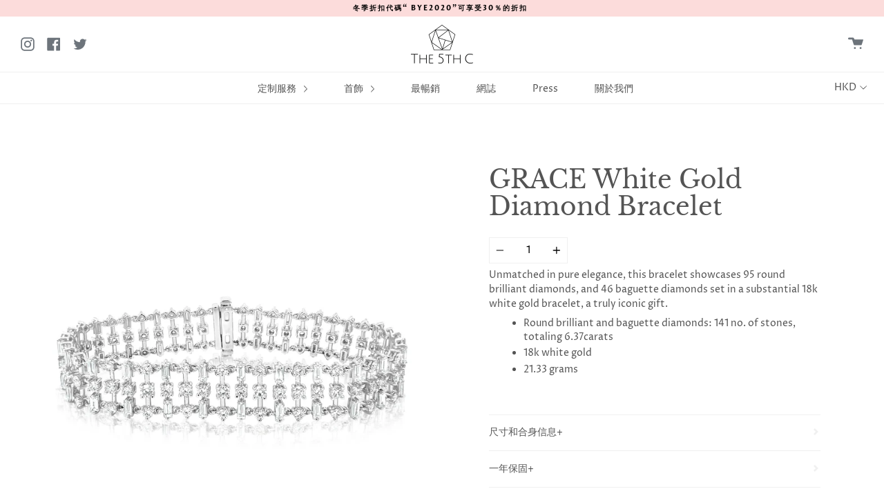

--- FILE ---
content_type: text/html; charset=utf-8
request_url: https://the5thc.com/zh-tw/products/grace-white-gold-diamond-bracelet
body_size: 26660
content:
<!doctype html>
<!--[if IE 9]> <html class="ie9 no-js supports-no-cookies" lang="zh-TW"> <![endif]-->
<!--[if (gt IE 9)|!(IE)]><!--> <html class="no-js supports-no-cookies" lang="zh-TW"> <!--<![endif]-->
<!-- Google tag (gtag.js) --> <script async src="https://www.googletagmanager.com/gtag/js?id=G-8MDXNW8VFQ"></script> <script> window.dataLayer = window.dataLayer || []; function gtag(){dataLayer.push(arguments);} gtag('js', new Date()); gtag('config', 'G-8MDXNW8VFQ'); </script>

<head><!--Content in content_for_header -->
<!--LayoutHub-Embed--><link rel="stylesheet" href="https://fonts.googleapis.com/css?family=Optima+nova:100,200,300,400,500,600,700,800,900|Playfair+Display:100,200,300,400,500,600,700,800,900" /><link rel="stylesheet" type="text/css" href="[data-uri]" media="all">
<!--LH--><!--/LayoutHub-Embed--><meta charset="UTF-8">
  <meta http-equiv="X-UA-Compatible" content="IE=edge,chrome=1">
  <meta name="viewport" content="width=device-width, initial-scale=1.0">
  <meta name="theme-color" content="#676b81">
  <link rel="canonical" href="https://the5thc.com/zh-tw/products/grace-white-gold-diamond-bracelet">
<meta name="google-site-verification" content="pyoEA-PIVjRJJ6mcTXEQXrRKMOwGnRi7VeVl_eGnvt4" />
  
    <link rel="shortcut icon" href="//the5thc.com/cdn/shop/files/The5thC_favicon_32x32.png?v=1613556160" type="image/png" />
  

  
  <title>The 5th C – Bespoke Luxury Jewellery & Unique Diamonds</title>

  
    <meta name="description" content="Discover The 5th C | bespoke luxury jewellery with certified diamonds & rare stones. Personalised service creating timeless pieces for every occasion.">
  

  <!-- /snippets/social-sharing.liquid --><meta property="og:site_name" content="the5thc">
<meta property="og:url" content="https://the5thc.com/zh-tw/products/grace-white-gold-diamond-bracelet">
<meta property="og:title" content="GRACE White Gold Diamond Bracelet">
<meta property="og:type" content="product">
<meta property="og:description" content="Unmatched in pure elegance, this bracelet showcases 95 round brilliant diamonds, and 46 baguette diamonds set in a substantial 18k white gold bracelet, a truly iconic gift. Round brilliant and baguette diamonds: 141 no. of stones, totaling 6.37carats  18k white gold  21.33 grams"><meta property="og:price:amount" content="104,400">
  <meta property="og:price:currency" content="HKD"><meta property="og:image" content="http://the5thc.com/cdn/shop/products/2022-12-02-17-47-03.jpg?v=1671005070">
      <meta property="og:image:secure_url" content="https://the5thc.com/cdn/shop/products/2022-12-02-17-47-03.jpg?v=1671005070">
      <meta property="og:image:height" content="2978">
      <meta property="og:image:width" content="2978"><meta property="og:image" content="http://the5thc.com/cdn/shop/products/5thC-251.jpg?v=1671005070">
      <meta property="og:image:secure_url" content="https://the5thc.com/cdn/shop/products/5thC-251.jpg?v=1671005070">
      <meta property="og:image:height" content="2743">
      <meta property="og:image:width" content="2743">
<meta property="twitter:image" content="http://the5thc.com/cdn/shop/files/logo_1200x1200.png?v=1613556044">

<meta name="twitter:site" content="@the5thc">
<meta name="twitter:card" content="summary_large_image">
<meta name="twitter:title" content="GRACE White Gold Diamond Bracelet">
<meta name="twitter:description" content="Unmatched in pure elegance, this bracelet showcases 95 round brilliant diamonds, and 46 baguette diamonds set in a substantial 18k white gold bracelet, a truly iconic gift. Round brilliant and baguette diamonds: 141 no. of stones, totaling 6.37carats  18k white gold  21.33 grams">


  <!--[if (gt IE 9)|!(IE)]><!--><script src="//the5thc.com/cdn/shop/t/4/assets/theme.js?v=82518658745200973501629774796" defer="defer"></script><!--<![endif]-->
  <!--[if lt IE 9]><script src="//the5thc.com/cdn/shop/t/4/assets/theme.js?v=82518658745200973501629774796"></script><![endif]-->

  <link href="//the5thc.com/cdn/shop/t/4/assets/theme.scss.css?v=11152558041951733681769401450" rel="stylesheet" type="text/css" media="all" />

  <script>
    document.documentElement.className = document.documentElement.className.replace('no-js', 'js');
    window.theme = {
      strings: {
        addToCart: "添加到購物車",
        soldOut: "預購",
        unavailable: "不可用"
      },
      moneyFormat: "\u003cspan class=money\u003eHK${{amount_no_decimals}}\u003c\/span\u003e",
      version: '1.2.6'
    };
  </script>

  

  <!--[if (gt IE 9)|!(IE)]><!--><script src="//the5thc.com/cdn/shop/t/4/assets/head.js?v=48878924364971023461629774789"></script><!--<![endif]-->
  <!--[if lt IE 9]><script src="//the5thc.com/cdn/shop/t/4/assets/head.js?v=48878924364971023461629774789"></script><![endif]-->

  <script>window.performance && window.performance.mark && window.performance.mark('shopify.content_for_header.start');</script><meta name="google-site-verification" content="pyoEA-PIVjRJJ6mcTXEQXrRKMOwGnRi7VeVl_eGnvt4">
<meta id="shopify-digital-wallet" name="shopify-digital-wallet" content="/18655281203/digital_wallets/dialog">
<link rel="alternate" hreflang="x-default" href="https://the5thc.com/products/grace-white-gold-diamond-bracelet">
<link rel="alternate" hreflang="en" href="https://the5thc.com/products/grace-white-gold-diamond-bracelet">
<link rel="alternate" hreflang="zh-Hant" href="https://the5thc.com/zh/products/grace-white-gold-diamond-bracelet">
<link rel="alternate" hreflang="zh-Hant-TW" href="https://the5thc.com/zh-tw/products/grace-white-gold-diamond-bracelet">
<link rel="alternate" hreflang="zh-Hant-AC" href="https://the5thc.com/zh/products/grace-white-gold-diamond-bracelet">
<link rel="alternate" hreflang="zh-Hant-AD" href="https://the5thc.com/zh/products/grace-white-gold-diamond-bracelet">
<link rel="alternate" hreflang="zh-Hant-AE" href="https://the5thc.com/zh/products/grace-white-gold-diamond-bracelet">
<link rel="alternate" hreflang="zh-Hant-AF" href="https://the5thc.com/zh/products/grace-white-gold-diamond-bracelet">
<link rel="alternate" hreflang="zh-Hant-AG" href="https://the5thc.com/zh/products/grace-white-gold-diamond-bracelet">
<link rel="alternate" hreflang="zh-Hant-AI" href="https://the5thc.com/zh/products/grace-white-gold-diamond-bracelet">
<link rel="alternate" hreflang="zh-Hant-AL" href="https://the5thc.com/zh/products/grace-white-gold-diamond-bracelet">
<link rel="alternate" hreflang="zh-Hant-AM" href="https://the5thc.com/zh/products/grace-white-gold-diamond-bracelet">
<link rel="alternate" hreflang="zh-Hant-AO" href="https://the5thc.com/zh/products/grace-white-gold-diamond-bracelet">
<link rel="alternate" hreflang="zh-Hant-AR" href="https://the5thc.com/zh/products/grace-white-gold-diamond-bracelet">
<link rel="alternate" hreflang="zh-Hant-AT" href="https://the5thc.com/zh/products/grace-white-gold-diamond-bracelet">
<link rel="alternate" hreflang="zh-Hant-AU" href="https://the5thc.com/zh/products/grace-white-gold-diamond-bracelet">
<link rel="alternate" hreflang="zh-Hant-AW" href="https://the5thc.com/zh/products/grace-white-gold-diamond-bracelet">
<link rel="alternate" hreflang="zh-Hant-AX" href="https://the5thc.com/zh/products/grace-white-gold-diamond-bracelet">
<link rel="alternate" hreflang="zh-Hant-AZ" href="https://the5thc.com/zh/products/grace-white-gold-diamond-bracelet">
<link rel="alternate" hreflang="zh-Hant-BA" href="https://the5thc.com/zh/products/grace-white-gold-diamond-bracelet">
<link rel="alternate" hreflang="zh-Hant-BB" href="https://the5thc.com/zh/products/grace-white-gold-diamond-bracelet">
<link rel="alternate" hreflang="zh-Hant-BD" href="https://the5thc.com/zh/products/grace-white-gold-diamond-bracelet">
<link rel="alternate" hreflang="zh-Hant-BE" href="https://the5thc.com/zh/products/grace-white-gold-diamond-bracelet">
<link rel="alternate" hreflang="zh-Hant-BF" href="https://the5thc.com/zh/products/grace-white-gold-diamond-bracelet">
<link rel="alternate" hreflang="zh-Hant-BG" href="https://the5thc.com/zh/products/grace-white-gold-diamond-bracelet">
<link rel="alternate" hreflang="zh-Hant-BH" href="https://the5thc.com/zh/products/grace-white-gold-diamond-bracelet">
<link rel="alternate" hreflang="zh-Hant-BI" href="https://the5thc.com/zh/products/grace-white-gold-diamond-bracelet">
<link rel="alternate" hreflang="zh-Hant-BJ" href="https://the5thc.com/zh/products/grace-white-gold-diamond-bracelet">
<link rel="alternate" hreflang="zh-Hant-BL" href="https://the5thc.com/zh/products/grace-white-gold-diamond-bracelet">
<link rel="alternate" hreflang="zh-Hant-BM" href="https://the5thc.com/zh/products/grace-white-gold-diamond-bracelet">
<link rel="alternate" hreflang="zh-Hant-BN" href="https://the5thc.com/zh/products/grace-white-gold-diamond-bracelet">
<link rel="alternate" hreflang="zh-Hant-BO" href="https://the5thc.com/zh/products/grace-white-gold-diamond-bracelet">
<link rel="alternate" hreflang="zh-Hant-BQ" href="https://the5thc.com/zh/products/grace-white-gold-diamond-bracelet">
<link rel="alternate" hreflang="zh-Hant-BR" href="https://the5thc.com/zh/products/grace-white-gold-diamond-bracelet">
<link rel="alternate" hreflang="zh-Hant-BS" href="https://the5thc.com/zh/products/grace-white-gold-diamond-bracelet">
<link rel="alternate" hreflang="zh-Hant-BT" href="https://the5thc.com/zh/products/grace-white-gold-diamond-bracelet">
<link rel="alternate" hreflang="zh-Hant-BW" href="https://the5thc.com/zh/products/grace-white-gold-diamond-bracelet">
<link rel="alternate" hreflang="zh-Hant-BY" href="https://the5thc.com/zh/products/grace-white-gold-diamond-bracelet">
<link rel="alternate" hreflang="zh-Hant-BZ" href="https://the5thc.com/zh/products/grace-white-gold-diamond-bracelet">
<link rel="alternate" hreflang="zh-Hant-CA" href="https://the5thc.com/zh/products/grace-white-gold-diamond-bracelet">
<link rel="alternate" hreflang="zh-Hant-CC" href="https://the5thc.com/zh/products/grace-white-gold-diamond-bracelet">
<link rel="alternate" hreflang="zh-Hant-CD" href="https://the5thc.com/zh/products/grace-white-gold-diamond-bracelet">
<link rel="alternate" hreflang="zh-Hant-CF" href="https://the5thc.com/zh/products/grace-white-gold-diamond-bracelet">
<link rel="alternate" hreflang="zh-Hant-CG" href="https://the5thc.com/zh/products/grace-white-gold-diamond-bracelet">
<link rel="alternate" hreflang="zh-Hant-CH" href="https://the5thc.com/zh/products/grace-white-gold-diamond-bracelet">
<link rel="alternate" hreflang="zh-Hant-CI" href="https://the5thc.com/zh/products/grace-white-gold-diamond-bracelet">
<link rel="alternate" hreflang="zh-Hant-CK" href="https://the5thc.com/zh/products/grace-white-gold-diamond-bracelet">
<link rel="alternate" hreflang="zh-Hant-CL" href="https://the5thc.com/zh/products/grace-white-gold-diamond-bracelet">
<link rel="alternate" hreflang="zh-Hant-CM" href="https://the5thc.com/zh/products/grace-white-gold-diamond-bracelet">
<link rel="alternate" hreflang="zh-Hant-CN" href="https://the5thc.com/zh/products/grace-white-gold-diamond-bracelet">
<link rel="alternate" hreflang="zh-Hant-CO" href="https://the5thc.com/zh/products/grace-white-gold-diamond-bracelet">
<link rel="alternate" hreflang="zh-Hant-CR" href="https://the5thc.com/zh/products/grace-white-gold-diamond-bracelet">
<link rel="alternate" hreflang="zh-Hant-CV" href="https://the5thc.com/zh/products/grace-white-gold-diamond-bracelet">
<link rel="alternate" hreflang="zh-Hant-CW" href="https://the5thc.com/zh/products/grace-white-gold-diamond-bracelet">
<link rel="alternate" hreflang="zh-Hant-CX" href="https://the5thc.com/zh/products/grace-white-gold-diamond-bracelet">
<link rel="alternate" hreflang="zh-Hant-CY" href="https://the5thc.com/zh/products/grace-white-gold-diamond-bracelet">
<link rel="alternate" hreflang="zh-Hant-CZ" href="https://the5thc.com/zh/products/grace-white-gold-diamond-bracelet">
<link rel="alternate" hreflang="zh-Hant-DE" href="https://the5thc.com/zh/products/grace-white-gold-diamond-bracelet">
<link rel="alternate" hreflang="zh-Hant-DJ" href="https://the5thc.com/zh/products/grace-white-gold-diamond-bracelet">
<link rel="alternate" hreflang="zh-Hant-DK" href="https://the5thc.com/zh/products/grace-white-gold-diamond-bracelet">
<link rel="alternate" hreflang="zh-Hant-DM" href="https://the5thc.com/zh/products/grace-white-gold-diamond-bracelet">
<link rel="alternate" hreflang="zh-Hant-DO" href="https://the5thc.com/zh/products/grace-white-gold-diamond-bracelet">
<link rel="alternate" hreflang="zh-Hant-DZ" href="https://the5thc.com/zh/products/grace-white-gold-diamond-bracelet">
<link rel="alternate" hreflang="zh-Hant-EC" href="https://the5thc.com/zh/products/grace-white-gold-diamond-bracelet">
<link rel="alternate" hreflang="zh-Hant-EE" href="https://the5thc.com/zh/products/grace-white-gold-diamond-bracelet">
<link rel="alternate" hreflang="zh-Hant-EG" href="https://the5thc.com/zh/products/grace-white-gold-diamond-bracelet">
<link rel="alternate" hreflang="zh-Hant-EH" href="https://the5thc.com/zh/products/grace-white-gold-diamond-bracelet">
<link rel="alternate" hreflang="zh-Hant-ER" href="https://the5thc.com/zh/products/grace-white-gold-diamond-bracelet">
<link rel="alternate" hreflang="zh-Hant-ES" href="https://the5thc.com/zh/products/grace-white-gold-diamond-bracelet">
<link rel="alternate" hreflang="zh-Hant-ET" href="https://the5thc.com/zh/products/grace-white-gold-diamond-bracelet">
<link rel="alternate" hreflang="zh-Hant-FI" href="https://the5thc.com/zh/products/grace-white-gold-diamond-bracelet">
<link rel="alternate" hreflang="zh-Hant-FJ" href="https://the5thc.com/zh/products/grace-white-gold-diamond-bracelet">
<link rel="alternate" hreflang="zh-Hant-FK" href="https://the5thc.com/zh/products/grace-white-gold-diamond-bracelet">
<link rel="alternate" hreflang="zh-Hant-FO" href="https://the5thc.com/zh/products/grace-white-gold-diamond-bracelet">
<link rel="alternate" hreflang="zh-Hant-FR" href="https://the5thc.com/zh/products/grace-white-gold-diamond-bracelet">
<link rel="alternate" hreflang="zh-Hant-GA" href="https://the5thc.com/zh/products/grace-white-gold-diamond-bracelet">
<link rel="alternate" hreflang="zh-Hant-GB" href="https://the5thc.com/zh/products/grace-white-gold-diamond-bracelet">
<link rel="alternate" hreflang="zh-Hant-GD" href="https://the5thc.com/zh/products/grace-white-gold-diamond-bracelet">
<link rel="alternate" hreflang="zh-Hant-GE" href="https://the5thc.com/zh/products/grace-white-gold-diamond-bracelet">
<link rel="alternate" hreflang="zh-Hant-GF" href="https://the5thc.com/zh/products/grace-white-gold-diamond-bracelet">
<link rel="alternate" hreflang="zh-Hant-GG" href="https://the5thc.com/zh/products/grace-white-gold-diamond-bracelet">
<link rel="alternate" hreflang="zh-Hant-GH" href="https://the5thc.com/zh/products/grace-white-gold-diamond-bracelet">
<link rel="alternate" hreflang="zh-Hant-GI" href="https://the5thc.com/zh/products/grace-white-gold-diamond-bracelet">
<link rel="alternate" hreflang="zh-Hant-GL" href="https://the5thc.com/zh/products/grace-white-gold-diamond-bracelet">
<link rel="alternate" hreflang="zh-Hant-GM" href="https://the5thc.com/zh/products/grace-white-gold-diamond-bracelet">
<link rel="alternate" hreflang="zh-Hant-GN" href="https://the5thc.com/zh/products/grace-white-gold-diamond-bracelet">
<link rel="alternate" hreflang="zh-Hant-GP" href="https://the5thc.com/zh/products/grace-white-gold-diamond-bracelet">
<link rel="alternate" hreflang="zh-Hant-GQ" href="https://the5thc.com/zh/products/grace-white-gold-diamond-bracelet">
<link rel="alternate" hreflang="zh-Hant-GR" href="https://the5thc.com/zh/products/grace-white-gold-diamond-bracelet">
<link rel="alternate" hreflang="zh-Hant-GS" href="https://the5thc.com/zh/products/grace-white-gold-diamond-bracelet">
<link rel="alternate" hreflang="zh-Hant-GT" href="https://the5thc.com/zh/products/grace-white-gold-diamond-bracelet">
<link rel="alternate" hreflang="zh-Hant-GW" href="https://the5thc.com/zh/products/grace-white-gold-diamond-bracelet">
<link rel="alternate" hreflang="zh-Hant-GY" href="https://the5thc.com/zh/products/grace-white-gold-diamond-bracelet">
<link rel="alternate" hreflang="zh-Hant-HK" href="https://the5thc.com/zh/products/grace-white-gold-diamond-bracelet">
<link rel="alternate" hreflang="zh-Hant-HN" href="https://the5thc.com/zh/products/grace-white-gold-diamond-bracelet">
<link rel="alternate" hreflang="zh-Hant-HR" href="https://the5thc.com/zh/products/grace-white-gold-diamond-bracelet">
<link rel="alternate" hreflang="zh-Hant-HT" href="https://the5thc.com/zh/products/grace-white-gold-diamond-bracelet">
<link rel="alternate" hreflang="zh-Hant-HU" href="https://the5thc.com/zh/products/grace-white-gold-diamond-bracelet">
<link rel="alternate" hreflang="zh-Hant-ID" href="https://the5thc.com/zh/products/grace-white-gold-diamond-bracelet">
<link rel="alternate" hreflang="zh-Hant-IE" href="https://the5thc.com/zh/products/grace-white-gold-diamond-bracelet">
<link rel="alternate" hreflang="zh-Hant-IL" href="https://the5thc.com/zh/products/grace-white-gold-diamond-bracelet">
<link rel="alternate" hreflang="zh-Hant-IM" href="https://the5thc.com/zh/products/grace-white-gold-diamond-bracelet">
<link rel="alternate" hreflang="zh-Hant-IN" href="https://the5thc.com/zh/products/grace-white-gold-diamond-bracelet">
<link rel="alternate" hreflang="zh-Hant-IO" href="https://the5thc.com/zh/products/grace-white-gold-diamond-bracelet">
<link rel="alternate" hreflang="zh-Hant-IQ" href="https://the5thc.com/zh/products/grace-white-gold-diamond-bracelet">
<link rel="alternate" hreflang="zh-Hant-IS" href="https://the5thc.com/zh/products/grace-white-gold-diamond-bracelet">
<link rel="alternate" hreflang="zh-Hant-IT" href="https://the5thc.com/zh/products/grace-white-gold-diamond-bracelet">
<link rel="alternate" hreflang="zh-Hant-JE" href="https://the5thc.com/zh/products/grace-white-gold-diamond-bracelet">
<link rel="alternate" hreflang="zh-Hant-JM" href="https://the5thc.com/zh/products/grace-white-gold-diamond-bracelet">
<link rel="alternate" hreflang="zh-Hant-JO" href="https://the5thc.com/zh/products/grace-white-gold-diamond-bracelet">
<link rel="alternate" hreflang="zh-Hant-JP" href="https://the5thc.com/zh/products/grace-white-gold-diamond-bracelet">
<link rel="alternate" hreflang="zh-Hant-KE" href="https://the5thc.com/zh/products/grace-white-gold-diamond-bracelet">
<link rel="alternate" hreflang="zh-Hant-KG" href="https://the5thc.com/zh/products/grace-white-gold-diamond-bracelet">
<link rel="alternate" hreflang="zh-Hant-KH" href="https://the5thc.com/zh/products/grace-white-gold-diamond-bracelet">
<link rel="alternate" hreflang="zh-Hant-KI" href="https://the5thc.com/zh/products/grace-white-gold-diamond-bracelet">
<link rel="alternate" hreflang="zh-Hant-KM" href="https://the5thc.com/zh/products/grace-white-gold-diamond-bracelet">
<link rel="alternate" hreflang="zh-Hant-KN" href="https://the5thc.com/zh/products/grace-white-gold-diamond-bracelet">
<link rel="alternate" hreflang="zh-Hant-KR" href="https://the5thc.com/zh/products/grace-white-gold-diamond-bracelet">
<link rel="alternate" hreflang="zh-Hant-KW" href="https://the5thc.com/zh/products/grace-white-gold-diamond-bracelet">
<link rel="alternate" hreflang="zh-Hant-KY" href="https://the5thc.com/zh/products/grace-white-gold-diamond-bracelet">
<link rel="alternate" hreflang="zh-Hant-KZ" href="https://the5thc.com/zh/products/grace-white-gold-diamond-bracelet">
<link rel="alternate" hreflang="zh-Hant-LA" href="https://the5thc.com/zh/products/grace-white-gold-diamond-bracelet">
<link rel="alternate" hreflang="zh-Hant-LB" href="https://the5thc.com/zh/products/grace-white-gold-diamond-bracelet">
<link rel="alternate" hreflang="zh-Hant-LC" href="https://the5thc.com/zh/products/grace-white-gold-diamond-bracelet">
<link rel="alternate" hreflang="zh-Hant-LI" href="https://the5thc.com/zh/products/grace-white-gold-diamond-bracelet">
<link rel="alternate" hreflang="zh-Hant-LK" href="https://the5thc.com/zh/products/grace-white-gold-diamond-bracelet">
<link rel="alternate" hreflang="zh-Hant-LR" href="https://the5thc.com/zh/products/grace-white-gold-diamond-bracelet">
<link rel="alternate" hreflang="zh-Hant-LS" href="https://the5thc.com/zh/products/grace-white-gold-diamond-bracelet">
<link rel="alternate" hreflang="zh-Hant-LT" href="https://the5thc.com/zh/products/grace-white-gold-diamond-bracelet">
<link rel="alternate" hreflang="zh-Hant-LU" href="https://the5thc.com/zh/products/grace-white-gold-diamond-bracelet">
<link rel="alternate" hreflang="zh-Hant-LV" href="https://the5thc.com/zh/products/grace-white-gold-diamond-bracelet">
<link rel="alternate" hreflang="zh-Hant-LY" href="https://the5thc.com/zh/products/grace-white-gold-diamond-bracelet">
<link rel="alternate" hreflang="zh-Hant-MA" href="https://the5thc.com/zh/products/grace-white-gold-diamond-bracelet">
<link rel="alternate" hreflang="zh-Hant-MC" href="https://the5thc.com/zh/products/grace-white-gold-diamond-bracelet">
<link rel="alternate" hreflang="zh-Hant-MD" href="https://the5thc.com/zh/products/grace-white-gold-diamond-bracelet">
<link rel="alternate" hreflang="zh-Hant-ME" href="https://the5thc.com/zh/products/grace-white-gold-diamond-bracelet">
<link rel="alternate" hreflang="zh-Hant-MF" href="https://the5thc.com/zh/products/grace-white-gold-diamond-bracelet">
<link rel="alternate" hreflang="zh-Hant-MG" href="https://the5thc.com/zh/products/grace-white-gold-diamond-bracelet">
<link rel="alternate" hreflang="zh-Hant-MK" href="https://the5thc.com/zh/products/grace-white-gold-diamond-bracelet">
<link rel="alternate" hreflang="zh-Hant-ML" href="https://the5thc.com/zh/products/grace-white-gold-diamond-bracelet">
<link rel="alternate" hreflang="zh-Hant-MM" href="https://the5thc.com/zh/products/grace-white-gold-diamond-bracelet">
<link rel="alternate" hreflang="zh-Hant-MN" href="https://the5thc.com/zh/products/grace-white-gold-diamond-bracelet">
<link rel="alternate" hreflang="zh-Hant-MO" href="https://the5thc.com/zh/products/grace-white-gold-diamond-bracelet">
<link rel="alternate" hreflang="zh-Hant-MQ" href="https://the5thc.com/zh/products/grace-white-gold-diamond-bracelet">
<link rel="alternate" hreflang="zh-Hant-MR" href="https://the5thc.com/zh/products/grace-white-gold-diamond-bracelet">
<link rel="alternate" hreflang="zh-Hant-MS" href="https://the5thc.com/zh/products/grace-white-gold-diamond-bracelet">
<link rel="alternate" hreflang="zh-Hant-MT" href="https://the5thc.com/zh/products/grace-white-gold-diamond-bracelet">
<link rel="alternate" hreflang="zh-Hant-MU" href="https://the5thc.com/zh/products/grace-white-gold-diamond-bracelet">
<link rel="alternate" hreflang="zh-Hant-MV" href="https://the5thc.com/zh/products/grace-white-gold-diamond-bracelet">
<link rel="alternate" hreflang="zh-Hant-MW" href="https://the5thc.com/zh/products/grace-white-gold-diamond-bracelet">
<link rel="alternate" hreflang="zh-Hant-MX" href="https://the5thc.com/zh/products/grace-white-gold-diamond-bracelet">
<link rel="alternate" hreflang="zh-Hant-MY" href="https://the5thc.com/zh/products/grace-white-gold-diamond-bracelet">
<link rel="alternate" hreflang="zh-Hant-MZ" href="https://the5thc.com/zh/products/grace-white-gold-diamond-bracelet">
<link rel="alternate" hreflang="zh-Hant-NA" href="https://the5thc.com/zh/products/grace-white-gold-diamond-bracelet">
<link rel="alternate" hreflang="zh-Hant-NC" href="https://the5thc.com/zh/products/grace-white-gold-diamond-bracelet">
<link rel="alternate" hreflang="zh-Hant-NE" href="https://the5thc.com/zh/products/grace-white-gold-diamond-bracelet">
<link rel="alternate" hreflang="zh-Hant-NF" href="https://the5thc.com/zh/products/grace-white-gold-diamond-bracelet">
<link rel="alternate" hreflang="zh-Hant-NG" href="https://the5thc.com/zh/products/grace-white-gold-diamond-bracelet">
<link rel="alternate" hreflang="zh-Hant-NI" href="https://the5thc.com/zh/products/grace-white-gold-diamond-bracelet">
<link rel="alternate" hreflang="zh-Hant-NL" href="https://the5thc.com/zh/products/grace-white-gold-diamond-bracelet">
<link rel="alternate" hreflang="zh-Hant-NO" href="https://the5thc.com/zh/products/grace-white-gold-diamond-bracelet">
<link rel="alternate" hreflang="zh-Hant-NP" href="https://the5thc.com/zh/products/grace-white-gold-diamond-bracelet">
<link rel="alternate" hreflang="zh-Hant-NR" href="https://the5thc.com/zh/products/grace-white-gold-diamond-bracelet">
<link rel="alternate" hreflang="zh-Hant-NU" href="https://the5thc.com/zh/products/grace-white-gold-diamond-bracelet">
<link rel="alternate" hreflang="zh-Hant-NZ" href="https://the5thc.com/zh/products/grace-white-gold-diamond-bracelet">
<link rel="alternate" hreflang="zh-Hant-OM" href="https://the5thc.com/zh/products/grace-white-gold-diamond-bracelet">
<link rel="alternate" hreflang="zh-Hant-PA" href="https://the5thc.com/zh/products/grace-white-gold-diamond-bracelet">
<link rel="alternate" hreflang="zh-Hant-PE" href="https://the5thc.com/zh/products/grace-white-gold-diamond-bracelet">
<link rel="alternate" hreflang="zh-Hant-PF" href="https://the5thc.com/zh/products/grace-white-gold-diamond-bracelet">
<link rel="alternate" hreflang="zh-Hant-PG" href="https://the5thc.com/zh/products/grace-white-gold-diamond-bracelet">
<link rel="alternate" hreflang="zh-Hant-PH" href="https://the5thc.com/zh/products/grace-white-gold-diamond-bracelet">
<link rel="alternate" hreflang="zh-Hant-PK" href="https://the5thc.com/zh/products/grace-white-gold-diamond-bracelet">
<link rel="alternate" hreflang="zh-Hant-PL" href="https://the5thc.com/zh/products/grace-white-gold-diamond-bracelet">
<link rel="alternate" hreflang="zh-Hant-PM" href="https://the5thc.com/zh/products/grace-white-gold-diamond-bracelet">
<link rel="alternate" hreflang="zh-Hant-PN" href="https://the5thc.com/zh/products/grace-white-gold-diamond-bracelet">
<link rel="alternate" hreflang="zh-Hant-PS" href="https://the5thc.com/zh/products/grace-white-gold-diamond-bracelet">
<link rel="alternate" hreflang="zh-Hant-PT" href="https://the5thc.com/zh/products/grace-white-gold-diamond-bracelet">
<link rel="alternate" hreflang="zh-Hant-PY" href="https://the5thc.com/zh/products/grace-white-gold-diamond-bracelet">
<link rel="alternate" hreflang="zh-Hant-QA" href="https://the5thc.com/zh/products/grace-white-gold-diamond-bracelet">
<link rel="alternate" hreflang="zh-Hant-RE" href="https://the5thc.com/zh/products/grace-white-gold-diamond-bracelet">
<link rel="alternate" hreflang="zh-Hant-RO" href="https://the5thc.com/zh/products/grace-white-gold-diamond-bracelet">
<link rel="alternate" hreflang="zh-Hant-RS" href="https://the5thc.com/zh/products/grace-white-gold-diamond-bracelet">
<link rel="alternate" hreflang="zh-Hant-RU" href="https://the5thc.com/zh/products/grace-white-gold-diamond-bracelet">
<link rel="alternate" hreflang="zh-Hant-RW" href="https://the5thc.com/zh/products/grace-white-gold-diamond-bracelet">
<link rel="alternate" hreflang="zh-Hant-SA" href="https://the5thc.com/zh/products/grace-white-gold-diamond-bracelet">
<link rel="alternate" hreflang="zh-Hant-SB" href="https://the5thc.com/zh/products/grace-white-gold-diamond-bracelet">
<link rel="alternate" hreflang="zh-Hant-SC" href="https://the5thc.com/zh/products/grace-white-gold-diamond-bracelet">
<link rel="alternate" hreflang="zh-Hant-SD" href="https://the5thc.com/zh/products/grace-white-gold-diamond-bracelet">
<link rel="alternate" hreflang="zh-Hant-SE" href="https://the5thc.com/zh/products/grace-white-gold-diamond-bracelet">
<link rel="alternate" hreflang="zh-Hant-SG" href="https://the5thc.com/zh/products/grace-white-gold-diamond-bracelet">
<link rel="alternate" hreflang="zh-Hant-SH" href="https://the5thc.com/zh/products/grace-white-gold-diamond-bracelet">
<link rel="alternate" hreflang="zh-Hant-SI" href="https://the5thc.com/zh/products/grace-white-gold-diamond-bracelet">
<link rel="alternate" hreflang="zh-Hant-SJ" href="https://the5thc.com/zh/products/grace-white-gold-diamond-bracelet">
<link rel="alternate" hreflang="zh-Hant-SK" href="https://the5thc.com/zh/products/grace-white-gold-diamond-bracelet">
<link rel="alternate" hreflang="zh-Hant-SL" href="https://the5thc.com/zh/products/grace-white-gold-diamond-bracelet">
<link rel="alternate" hreflang="zh-Hant-SM" href="https://the5thc.com/zh/products/grace-white-gold-diamond-bracelet">
<link rel="alternate" hreflang="zh-Hant-SN" href="https://the5thc.com/zh/products/grace-white-gold-diamond-bracelet">
<link rel="alternate" hreflang="zh-Hant-SO" href="https://the5thc.com/zh/products/grace-white-gold-diamond-bracelet">
<link rel="alternate" hreflang="zh-Hant-SR" href="https://the5thc.com/zh/products/grace-white-gold-diamond-bracelet">
<link rel="alternate" hreflang="zh-Hant-SS" href="https://the5thc.com/zh/products/grace-white-gold-diamond-bracelet">
<link rel="alternate" hreflang="zh-Hant-ST" href="https://the5thc.com/zh/products/grace-white-gold-diamond-bracelet">
<link rel="alternate" hreflang="zh-Hant-SV" href="https://the5thc.com/zh/products/grace-white-gold-diamond-bracelet">
<link rel="alternate" hreflang="zh-Hant-SX" href="https://the5thc.com/zh/products/grace-white-gold-diamond-bracelet">
<link rel="alternate" hreflang="zh-Hant-SZ" href="https://the5thc.com/zh/products/grace-white-gold-diamond-bracelet">
<link rel="alternate" hreflang="zh-Hant-TA" href="https://the5thc.com/zh/products/grace-white-gold-diamond-bracelet">
<link rel="alternate" hreflang="zh-Hant-TC" href="https://the5thc.com/zh/products/grace-white-gold-diamond-bracelet">
<link rel="alternate" hreflang="zh-Hant-TD" href="https://the5thc.com/zh/products/grace-white-gold-diamond-bracelet">
<link rel="alternate" hreflang="zh-Hant-TF" href="https://the5thc.com/zh/products/grace-white-gold-diamond-bracelet">
<link rel="alternate" hreflang="zh-Hant-TG" href="https://the5thc.com/zh/products/grace-white-gold-diamond-bracelet">
<link rel="alternate" hreflang="zh-Hant-TH" href="https://the5thc.com/zh/products/grace-white-gold-diamond-bracelet">
<link rel="alternate" hreflang="zh-Hant-TJ" href="https://the5thc.com/zh/products/grace-white-gold-diamond-bracelet">
<link rel="alternate" hreflang="zh-Hant-TK" href="https://the5thc.com/zh/products/grace-white-gold-diamond-bracelet">
<link rel="alternate" hreflang="zh-Hant-TL" href="https://the5thc.com/zh/products/grace-white-gold-diamond-bracelet">
<link rel="alternate" hreflang="zh-Hant-TM" href="https://the5thc.com/zh/products/grace-white-gold-diamond-bracelet">
<link rel="alternate" hreflang="zh-Hant-TN" href="https://the5thc.com/zh/products/grace-white-gold-diamond-bracelet">
<link rel="alternate" hreflang="zh-Hant-TO" href="https://the5thc.com/zh/products/grace-white-gold-diamond-bracelet">
<link rel="alternate" hreflang="zh-Hant-TR" href="https://the5thc.com/zh/products/grace-white-gold-diamond-bracelet">
<link rel="alternate" hreflang="zh-Hant-TT" href="https://the5thc.com/zh/products/grace-white-gold-diamond-bracelet">
<link rel="alternate" hreflang="zh-Hant-TV" href="https://the5thc.com/zh/products/grace-white-gold-diamond-bracelet">
<link rel="alternate" hreflang="zh-Hant-TZ" href="https://the5thc.com/zh/products/grace-white-gold-diamond-bracelet">
<link rel="alternate" hreflang="zh-Hant-UA" href="https://the5thc.com/zh/products/grace-white-gold-diamond-bracelet">
<link rel="alternate" hreflang="zh-Hant-UG" href="https://the5thc.com/zh/products/grace-white-gold-diamond-bracelet">
<link rel="alternate" hreflang="zh-Hant-UM" href="https://the5thc.com/zh/products/grace-white-gold-diamond-bracelet">
<link rel="alternate" hreflang="zh-Hant-US" href="https://the5thc.com/zh/products/grace-white-gold-diamond-bracelet">
<link rel="alternate" hreflang="zh-Hant-UY" href="https://the5thc.com/zh/products/grace-white-gold-diamond-bracelet">
<link rel="alternate" hreflang="zh-Hant-UZ" href="https://the5thc.com/zh/products/grace-white-gold-diamond-bracelet">
<link rel="alternate" hreflang="zh-Hant-VA" href="https://the5thc.com/zh/products/grace-white-gold-diamond-bracelet">
<link rel="alternate" hreflang="zh-Hant-VC" href="https://the5thc.com/zh/products/grace-white-gold-diamond-bracelet">
<link rel="alternate" hreflang="zh-Hant-VE" href="https://the5thc.com/zh/products/grace-white-gold-diamond-bracelet">
<link rel="alternate" hreflang="zh-Hant-VG" href="https://the5thc.com/zh/products/grace-white-gold-diamond-bracelet">
<link rel="alternate" hreflang="zh-Hant-VN" href="https://the5thc.com/zh/products/grace-white-gold-diamond-bracelet">
<link rel="alternate" hreflang="zh-Hant-VU" href="https://the5thc.com/zh/products/grace-white-gold-diamond-bracelet">
<link rel="alternate" hreflang="zh-Hant-WF" href="https://the5thc.com/zh/products/grace-white-gold-diamond-bracelet">
<link rel="alternate" hreflang="zh-Hant-WS" href="https://the5thc.com/zh/products/grace-white-gold-diamond-bracelet">
<link rel="alternate" hreflang="zh-Hant-XK" href="https://the5thc.com/zh/products/grace-white-gold-diamond-bracelet">
<link rel="alternate" hreflang="zh-Hant-YE" href="https://the5thc.com/zh/products/grace-white-gold-diamond-bracelet">
<link rel="alternate" hreflang="zh-Hant-YT" href="https://the5thc.com/zh/products/grace-white-gold-diamond-bracelet">
<link rel="alternate" hreflang="zh-Hant-ZA" href="https://the5thc.com/zh/products/grace-white-gold-diamond-bracelet">
<link rel="alternate" hreflang="zh-Hant-ZM" href="https://the5thc.com/zh/products/grace-white-gold-diamond-bracelet">
<link rel="alternate" hreflang="zh-Hant-ZW" href="https://the5thc.com/zh/products/grace-white-gold-diamond-bracelet">
<link rel="alternate" type="application/json+oembed" href="https://the5thc.com/zh-tw/products/grace-white-gold-diamond-bracelet.oembed">
<script async="async" src="/checkouts/internal/preloads.js?locale=zh-TW"></script>
<script id="shopify-features" type="application/json">{"accessToken":"e6cc54e8787afb96b55a0f25067101c5","betas":["rich-media-storefront-analytics"],"domain":"the5thc.com","predictiveSearch":true,"shopId":18655281203,"locale":"zh-tw"}</script>
<script>var Shopify = Shopify || {};
Shopify.shop = "the5thc.myshopify.com";
Shopify.locale = "zh-TW";
Shopify.currency = {"active":"HKD","rate":"1.0"};
Shopify.country = "TW";
Shopify.theme = {"name":"20210824 Broadcast - the 5th C 2019","id":120411947059,"schema_name":"Broadcast","schema_version":"1.2.6","theme_store_id":868,"role":"main"};
Shopify.theme.handle = "null";
Shopify.theme.style = {"id":null,"handle":null};
Shopify.cdnHost = "the5thc.com/cdn";
Shopify.routes = Shopify.routes || {};
Shopify.routes.root = "/zh-tw/";</script>
<script type="module">!function(o){(o.Shopify=o.Shopify||{}).modules=!0}(window);</script>
<script>!function(o){function n(){var o=[];function n(){o.push(Array.prototype.slice.apply(arguments))}return n.q=o,n}var t=o.Shopify=o.Shopify||{};t.loadFeatures=n(),t.autoloadFeatures=n()}(window);</script>
<script id="shop-js-analytics" type="application/json">{"pageType":"product"}</script>
<script defer="defer" async type="module" src="//the5thc.com/cdn/shopifycloud/shop-js/modules/v2/client.init-shop-cart-sync_Dve1Emjg.zh-TW.esm.js"></script>
<script defer="defer" async type="module" src="//the5thc.com/cdn/shopifycloud/shop-js/modules/v2/chunk.common_Bizz2aD6.esm.js"></script>
<script defer="defer" async type="module" src="//the5thc.com/cdn/shopifycloud/shop-js/modules/v2/chunk.modal_FTHhzsOM.esm.js"></script>
<script type="module">
  await import("//the5thc.com/cdn/shopifycloud/shop-js/modules/v2/client.init-shop-cart-sync_Dve1Emjg.zh-TW.esm.js");
await import("//the5thc.com/cdn/shopifycloud/shop-js/modules/v2/chunk.common_Bizz2aD6.esm.js");
await import("//the5thc.com/cdn/shopifycloud/shop-js/modules/v2/chunk.modal_FTHhzsOM.esm.js");

  window.Shopify.SignInWithShop?.initShopCartSync?.({"fedCMEnabled":true,"windoidEnabled":true});

</script>
<script>(function() {
  var isLoaded = false;
  function asyncLoad() {
    if (isLoaded) return;
    isLoaded = true;
    var urls = ["https:\/\/chimpstatic.com\/mcjs-connected\/js\/users\/b0b797023c32404dbc4db52fd\/bd0296e684d4e59df01a786a9.js?shop=the5thc.myshopify.com","https:\/\/gdprcdn.b-cdn.net\/js\/gdpr_cookie_consent.min.js?shop=the5thc.myshopify.com","https:\/\/app.layouthub.com\/shopify\/layouthub.js?shop=the5thc.myshopify.com"];
    for (var i = 0; i < urls.length; i++) {
      var s = document.createElement('script');
      s.type = 'text/javascript';
      s.async = true;
      s.src = urls[i];
      var x = document.getElementsByTagName('script')[0];
      x.parentNode.insertBefore(s, x);
    }
  };
  if(window.attachEvent) {
    window.attachEvent('onload', asyncLoad);
  } else {
    window.addEventListener('load', asyncLoad, false);
  }
})();</script>
<script id="__st">var __st={"a":18655281203,"offset":28800,"reqid":"7c8280a0-3e9e-4447-a9e7-04b005779669-1769611744","pageurl":"the5thc.com\/zh-tw\/products\/grace-white-gold-diamond-bracelet","u":"3dab860b4bdf","p":"product","rtyp":"product","rid":6873267404851};</script>
<script>window.ShopifyPaypalV4VisibilityTracking = true;</script>
<script id="captcha-bootstrap">!function(){'use strict';const t='contact',e='account',n='new_comment',o=[[t,t],['blogs',n],['comments',n],[t,'customer']],c=[[e,'customer_login'],[e,'guest_login'],[e,'recover_customer_password'],[e,'create_customer']],r=t=>t.map((([t,e])=>`form[action*='/${t}']:not([data-nocaptcha='true']) input[name='form_type'][value='${e}']`)).join(','),a=t=>()=>t?[...document.querySelectorAll(t)].map((t=>t.form)):[];function s(){const t=[...o],e=r(t);return a(e)}const i='password',u='form_key',d=['recaptcha-v3-token','g-recaptcha-response','h-captcha-response',i],f=()=>{try{return window.sessionStorage}catch{return}},m='__shopify_v',_=t=>t.elements[u];function p(t,e,n=!1){try{const o=window.sessionStorage,c=JSON.parse(o.getItem(e)),{data:r}=function(t){const{data:e,action:n}=t;return t[m]||n?{data:e,action:n}:{data:t,action:n}}(c);for(const[e,n]of Object.entries(r))t.elements[e]&&(t.elements[e].value=n);n&&o.removeItem(e)}catch(o){console.error('form repopulation failed',{error:o})}}const l='form_type',E='cptcha';function T(t){t.dataset[E]=!0}const w=window,h=w.document,L='Shopify',v='ce_forms',y='captcha';let A=!1;((t,e)=>{const n=(g='f06e6c50-85a8-45c8-87d0-21a2b65856fe',I='https://cdn.shopify.com/shopifycloud/storefront-forms-hcaptcha/ce_storefront_forms_captcha_hcaptcha.v1.5.2.iife.js',D={infoText:'已受到 hCaptcha 保護',privacyText:'隱私',termsText:'條款'},(t,e,n)=>{const o=w[L][v],c=o.bindForm;if(c)return c(t,g,e,D).then(n);var r;o.q.push([[t,g,e,D],n]),r=I,A||(h.body.append(Object.assign(h.createElement('script'),{id:'captcha-provider',async:!0,src:r})),A=!0)});var g,I,D;w[L]=w[L]||{},w[L][v]=w[L][v]||{},w[L][v].q=[],w[L][y]=w[L][y]||{},w[L][y].protect=function(t,e){n(t,void 0,e),T(t)},Object.freeze(w[L][y]),function(t,e,n,w,h,L){const[v,y,A,g]=function(t,e,n){const i=e?o:[],u=t?c:[],d=[...i,...u],f=r(d),m=r(i),_=r(d.filter((([t,e])=>n.includes(e))));return[a(f),a(m),a(_),s()]}(w,h,L),I=t=>{const e=t.target;return e instanceof HTMLFormElement?e:e&&e.form},D=t=>v().includes(t);t.addEventListener('submit',(t=>{const e=I(t);if(!e)return;const n=D(e)&&!e.dataset.hcaptchaBound&&!e.dataset.recaptchaBound,o=_(e),c=g().includes(e)&&(!o||!o.value);(n||c)&&t.preventDefault(),c&&!n&&(function(t){try{if(!f())return;!function(t){const e=f();if(!e)return;const n=_(t);if(!n)return;const o=n.value;o&&e.removeItem(o)}(t);const e=Array.from(Array(32),(()=>Math.random().toString(36)[2])).join('');!function(t,e){_(t)||t.append(Object.assign(document.createElement('input'),{type:'hidden',name:u})),t.elements[u].value=e}(t,e),function(t,e){const n=f();if(!n)return;const o=[...t.querySelectorAll(`input[type='${i}']`)].map((({name:t})=>t)),c=[...d,...o],r={};for(const[a,s]of new FormData(t).entries())c.includes(a)||(r[a]=s);n.setItem(e,JSON.stringify({[m]:1,action:t.action,data:r}))}(t,e)}catch(e){console.error('failed to persist form',e)}}(e),e.submit())}));const S=(t,e)=>{t&&!t.dataset[E]&&(n(t,e.some((e=>e===t))),T(t))};for(const o of['focusin','change'])t.addEventListener(o,(t=>{const e=I(t);D(e)&&S(e,y())}));const B=e.get('form_key'),M=e.get(l),P=B&&M;t.addEventListener('DOMContentLoaded',(()=>{const t=y();if(P)for(const e of t)e.elements[l].value===M&&p(e,B);[...new Set([...A(),...v().filter((t=>'true'===t.dataset.shopifyCaptcha))])].forEach((e=>S(e,t)))}))}(h,new URLSearchParams(w.location.search),n,t,e,['guest_login'])})(!0,!0)}();</script>
<script integrity="sha256-4kQ18oKyAcykRKYeNunJcIwy7WH5gtpwJnB7kiuLZ1E=" data-source-attribution="shopify.loadfeatures" defer="defer" src="//the5thc.com/cdn/shopifycloud/storefront/assets/storefront/load_feature-a0a9edcb.js" crossorigin="anonymous"></script>
<script data-source-attribution="shopify.dynamic_checkout.dynamic.init">var Shopify=Shopify||{};Shopify.PaymentButton=Shopify.PaymentButton||{isStorefrontPortableWallets:!0,init:function(){window.Shopify.PaymentButton.init=function(){};var t=document.createElement("script");t.src="https://the5thc.com/cdn/shopifycloud/portable-wallets/latest/portable-wallets.zh-tw.js",t.type="module",document.head.appendChild(t)}};
</script>
<script data-source-attribution="shopify.dynamic_checkout.buyer_consent">
  function portableWalletsHideBuyerConsent(e){var t=document.getElementById("shopify-buyer-consent"),n=document.getElementById("shopify-subscription-policy-button");t&&n&&(t.classList.add("hidden"),t.setAttribute("aria-hidden","true"),n.removeEventListener("click",e))}function portableWalletsShowBuyerConsent(e){var t=document.getElementById("shopify-buyer-consent"),n=document.getElementById("shopify-subscription-policy-button");t&&n&&(t.classList.remove("hidden"),t.removeAttribute("aria-hidden"),n.addEventListener("click",e))}window.Shopify?.PaymentButton&&(window.Shopify.PaymentButton.hideBuyerConsent=portableWalletsHideBuyerConsent,window.Shopify.PaymentButton.showBuyerConsent=portableWalletsShowBuyerConsent);
</script>
<script>
  function portableWalletsCleanup(e){e&&e.src&&console.error("Failed to load portable wallets script "+e.src);var t=document.querySelectorAll("shopify-accelerated-checkout .shopify-payment-button__skeleton, shopify-accelerated-checkout-cart .wallet-cart-button__skeleton"),e=document.getElementById("shopify-buyer-consent");for(let e=0;e<t.length;e++)t[e].remove();e&&e.remove()}function portableWalletsNotLoadedAsModule(e){e instanceof ErrorEvent&&"string"==typeof e.message&&e.message.includes("import.meta")&&"string"==typeof e.filename&&e.filename.includes("portable-wallets")&&(window.removeEventListener("error",portableWalletsNotLoadedAsModule),window.Shopify.PaymentButton.failedToLoad=e,"loading"===document.readyState?document.addEventListener("DOMContentLoaded",window.Shopify.PaymentButton.init):window.Shopify.PaymentButton.init())}window.addEventListener("error",portableWalletsNotLoadedAsModule);
</script>

<script type="module" src="https://the5thc.com/cdn/shopifycloud/portable-wallets/latest/portable-wallets.zh-tw.js" onError="portableWalletsCleanup(this)" crossorigin="anonymous"></script>
<script nomodule>
  document.addEventListener("DOMContentLoaded", portableWalletsCleanup);
</script>

<link id="shopify-accelerated-checkout-styles" rel="stylesheet" media="screen" href="https://the5thc.com/cdn/shopifycloud/portable-wallets/latest/accelerated-checkout-backwards-compat.css" crossorigin="anonymous">
<style id="shopify-accelerated-checkout-cart">
        #shopify-buyer-consent {
  margin-top: 1em;
  display: inline-block;
  width: 100%;
}

#shopify-buyer-consent.hidden {
  display: none;
}

#shopify-subscription-policy-button {
  background: none;
  border: none;
  padding: 0;
  text-decoration: underline;
  font-size: inherit;
  cursor: pointer;
}

#shopify-subscription-policy-button::before {
  box-shadow: none;
}

      </style>

<script>window.performance && window.performance.mark && window.performance.mark('shopify.content_for_header.end');</script>

  
<link href="https://monorail-edge.shopifysvc.com" rel="dns-prefetch">
<script>(function(){if ("sendBeacon" in navigator && "performance" in window) {try {var session_token_from_headers = performance.getEntriesByType('navigation')[0].serverTiming.find(x => x.name == '_s').description;} catch {var session_token_from_headers = undefined;}var session_cookie_matches = document.cookie.match(/_shopify_s=([^;]*)/);var session_token_from_cookie = session_cookie_matches && session_cookie_matches.length === 2 ? session_cookie_matches[1] : "";var session_token = session_token_from_headers || session_token_from_cookie || "";function handle_abandonment_event(e) {var entries = performance.getEntries().filter(function(entry) {return /monorail-edge.shopifysvc.com/.test(entry.name);});if (!window.abandonment_tracked && entries.length === 0) {window.abandonment_tracked = true;var currentMs = Date.now();var navigation_start = performance.timing.navigationStart;var payload = {shop_id: 18655281203,url: window.location.href,navigation_start,duration: currentMs - navigation_start,session_token,page_type: "product"};window.navigator.sendBeacon("https://monorail-edge.shopifysvc.com/v1/produce", JSON.stringify({schema_id: "online_store_buyer_site_abandonment/1.1",payload: payload,metadata: {event_created_at_ms: currentMs,event_sent_at_ms: currentMs}}));}}window.addEventListener('pagehide', handle_abandonment_event);}}());</script>
<script id="web-pixels-manager-setup">(function e(e,d,r,n,o){if(void 0===o&&(o={}),!Boolean(null===(a=null===(i=window.Shopify)||void 0===i?void 0:i.analytics)||void 0===a?void 0:a.replayQueue)){var i,a;window.Shopify=window.Shopify||{};var t=window.Shopify;t.analytics=t.analytics||{};var s=t.analytics;s.replayQueue=[],s.publish=function(e,d,r){return s.replayQueue.push([e,d,r]),!0};try{self.performance.mark("wpm:start")}catch(e){}var l=function(){var e={modern:/Edge?\/(1{2}[4-9]|1[2-9]\d|[2-9]\d{2}|\d{4,})\.\d+(\.\d+|)|Firefox\/(1{2}[4-9]|1[2-9]\d|[2-9]\d{2}|\d{4,})\.\d+(\.\d+|)|Chrom(ium|e)\/(9{2}|\d{3,})\.\d+(\.\d+|)|(Maci|X1{2}).+ Version\/(15\.\d+|(1[6-9]|[2-9]\d|\d{3,})\.\d+)([,.]\d+|)( \(\w+\)|)( Mobile\/\w+|) Safari\/|Chrome.+OPR\/(9{2}|\d{3,})\.\d+\.\d+|(CPU[ +]OS|iPhone[ +]OS|CPU[ +]iPhone|CPU IPhone OS|CPU iPad OS)[ +]+(15[._]\d+|(1[6-9]|[2-9]\d|\d{3,})[._]\d+)([._]\d+|)|Android:?[ /-](13[3-9]|1[4-9]\d|[2-9]\d{2}|\d{4,})(\.\d+|)(\.\d+|)|Android.+Firefox\/(13[5-9]|1[4-9]\d|[2-9]\d{2}|\d{4,})\.\d+(\.\d+|)|Android.+Chrom(ium|e)\/(13[3-9]|1[4-9]\d|[2-9]\d{2}|\d{4,})\.\d+(\.\d+|)|SamsungBrowser\/([2-9]\d|\d{3,})\.\d+/,legacy:/Edge?\/(1[6-9]|[2-9]\d|\d{3,})\.\d+(\.\d+|)|Firefox\/(5[4-9]|[6-9]\d|\d{3,})\.\d+(\.\d+|)|Chrom(ium|e)\/(5[1-9]|[6-9]\d|\d{3,})\.\d+(\.\d+|)([\d.]+$|.*Safari\/(?![\d.]+ Edge\/[\d.]+$))|(Maci|X1{2}).+ Version\/(10\.\d+|(1[1-9]|[2-9]\d|\d{3,})\.\d+)([,.]\d+|)( \(\w+\)|)( Mobile\/\w+|) Safari\/|Chrome.+OPR\/(3[89]|[4-9]\d|\d{3,})\.\d+\.\d+|(CPU[ +]OS|iPhone[ +]OS|CPU[ +]iPhone|CPU IPhone OS|CPU iPad OS)[ +]+(10[._]\d+|(1[1-9]|[2-9]\d|\d{3,})[._]\d+)([._]\d+|)|Android:?[ /-](13[3-9]|1[4-9]\d|[2-9]\d{2}|\d{4,})(\.\d+|)(\.\d+|)|Mobile Safari.+OPR\/([89]\d|\d{3,})\.\d+\.\d+|Android.+Firefox\/(13[5-9]|1[4-9]\d|[2-9]\d{2}|\d{4,})\.\d+(\.\d+|)|Android.+Chrom(ium|e)\/(13[3-9]|1[4-9]\d|[2-9]\d{2}|\d{4,})\.\d+(\.\d+|)|Android.+(UC? ?Browser|UCWEB|U3)[ /]?(15\.([5-9]|\d{2,})|(1[6-9]|[2-9]\d|\d{3,})\.\d+)\.\d+|SamsungBrowser\/(5\.\d+|([6-9]|\d{2,})\.\d+)|Android.+MQ{2}Browser\/(14(\.(9|\d{2,})|)|(1[5-9]|[2-9]\d|\d{3,})(\.\d+|))(\.\d+|)|K[Aa][Ii]OS\/(3\.\d+|([4-9]|\d{2,})\.\d+)(\.\d+|)/},d=e.modern,r=e.legacy,n=navigator.userAgent;return n.match(d)?"modern":n.match(r)?"legacy":"unknown"}(),u="modern"===l?"modern":"legacy",c=(null!=n?n:{modern:"",legacy:""})[u],f=function(e){return[e.baseUrl,"/wpm","/b",e.hashVersion,"modern"===e.buildTarget?"m":"l",".js"].join("")}({baseUrl:d,hashVersion:r,buildTarget:u}),m=function(e){var d=e.version,r=e.bundleTarget,n=e.surface,o=e.pageUrl,i=e.monorailEndpoint;return{emit:function(e){var a=e.status,t=e.errorMsg,s=(new Date).getTime(),l=JSON.stringify({metadata:{event_sent_at_ms:s},events:[{schema_id:"web_pixels_manager_load/3.1",payload:{version:d,bundle_target:r,page_url:o,status:a,surface:n,error_msg:t},metadata:{event_created_at_ms:s}}]});if(!i)return console&&console.warn&&console.warn("[Web Pixels Manager] No Monorail endpoint provided, skipping logging."),!1;try{return self.navigator.sendBeacon.bind(self.navigator)(i,l)}catch(e){}var u=new XMLHttpRequest;try{return u.open("POST",i,!0),u.setRequestHeader("Content-Type","text/plain"),u.send(l),!0}catch(e){return console&&console.warn&&console.warn("[Web Pixels Manager] Got an unhandled error while logging to Monorail."),!1}}}}({version:r,bundleTarget:l,surface:e.surface,pageUrl:self.location.href,monorailEndpoint:e.monorailEndpoint});try{o.browserTarget=l,function(e){var d=e.src,r=e.async,n=void 0===r||r,o=e.onload,i=e.onerror,a=e.sri,t=e.scriptDataAttributes,s=void 0===t?{}:t,l=document.createElement("script"),u=document.querySelector("head"),c=document.querySelector("body");if(l.async=n,l.src=d,a&&(l.integrity=a,l.crossOrigin="anonymous"),s)for(var f in s)if(Object.prototype.hasOwnProperty.call(s,f))try{l.dataset[f]=s[f]}catch(e){}if(o&&l.addEventListener("load",o),i&&l.addEventListener("error",i),u)u.appendChild(l);else{if(!c)throw new Error("Did not find a head or body element to append the script");c.appendChild(l)}}({src:f,async:!0,onload:function(){if(!function(){var e,d;return Boolean(null===(d=null===(e=window.Shopify)||void 0===e?void 0:e.analytics)||void 0===d?void 0:d.initialized)}()){var d=window.webPixelsManager.init(e)||void 0;if(d){var r=window.Shopify.analytics;r.replayQueue.forEach((function(e){var r=e[0],n=e[1],o=e[2];d.publishCustomEvent(r,n,o)})),r.replayQueue=[],r.publish=d.publishCustomEvent,r.visitor=d.visitor,r.initialized=!0}}},onerror:function(){return m.emit({status:"failed",errorMsg:"".concat(f," has failed to load")})},sri:function(e){var d=/^sha384-[A-Za-z0-9+/=]+$/;return"string"==typeof e&&d.test(e)}(c)?c:"",scriptDataAttributes:o}),m.emit({status:"loading"})}catch(e){m.emit({status:"failed",errorMsg:(null==e?void 0:e.message)||"Unknown error"})}}})({shopId: 18655281203,storefrontBaseUrl: "https://the5thc.com",extensionsBaseUrl: "https://extensions.shopifycdn.com/cdn/shopifycloud/web-pixels-manager",monorailEndpoint: "https://monorail-edge.shopifysvc.com/unstable/produce_batch",surface: "storefront-renderer",enabledBetaFlags: ["2dca8a86"],webPixelsConfigList: [{"id":"140607539","configuration":"{\"pixel_id\":\"682119672372588\",\"pixel_type\":\"facebook_pixel\",\"metaapp_system_user_token\":\"-\"}","eventPayloadVersion":"v1","runtimeContext":"OPEN","scriptVersion":"ca16bc87fe92b6042fbaa3acc2fbdaa6","type":"APP","apiClientId":2329312,"privacyPurposes":["ANALYTICS","MARKETING","SALE_OF_DATA"],"dataSharingAdjustments":{"protectedCustomerApprovalScopes":["read_customer_address","read_customer_email","read_customer_name","read_customer_personal_data","read_customer_phone"]}},{"id":"75923507","eventPayloadVersion":"v1","runtimeContext":"LAX","scriptVersion":"1","type":"CUSTOM","privacyPurposes":["ANALYTICS"],"name":"Google Analytics tag (migrated)"},{"id":"shopify-app-pixel","configuration":"{}","eventPayloadVersion":"v1","runtimeContext":"STRICT","scriptVersion":"0450","apiClientId":"shopify-pixel","type":"APP","privacyPurposes":["ANALYTICS","MARKETING"]},{"id":"shopify-custom-pixel","eventPayloadVersion":"v1","runtimeContext":"LAX","scriptVersion":"0450","apiClientId":"shopify-pixel","type":"CUSTOM","privacyPurposes":["ANALYTICS","MARKETING"]}],isMerchantRequest: false,initData: {"shop":{"name":"the5thc","paymentSettings":{"currencyCode":"HKD"},"myshopifyDomain":"the5thc.myshopify.com","countryCode":"HK","storefrontUrl":"https:\/\/the5thc.com\/zh-tw"},"customer":null,"cart":null,"checkout":null,"productVariants":[{"price":{"amount":104400.0,"currencyCode":"HKD"},"product":{"title":"GRACE White Gold Diamond Bracelet","vendor":"the5thc","id":"6873267404851","untranslatedTitle":"GRACE White Gold Diamond Bracelet","url":"\/zh-tw\/products\/grace-white-gold-diamond-bracelet","type":""},"id":"41131631116339","image":{"src":"\/\/the5thc.com\/cdn\/shop\/products\/2022-12-02-17-47-03.jpg?v=1671005070"},"sku":"2BR138","title":"Default Title","untranslatedTitle":"Default Title"}],"purchasingCompany":null},},"https://the5thc.com/cdn","fcfee988w5aeb613cpc8e4bc33m6693e112",{"modern":"","legacy":""},{"shopId":"18655281203","storefrontBaseUrl":"https:\/\/the5thc.com","extensionBaseUrl":"https:\/\/extensions.shopifycdn.com\/cdn\/shopifycloud\/web-pixels-manager","surface":"storefront-renderer","enabledBetaFlags":"[\"2dca8a86\"]","isMerchantRequest":"false","hashVersion":"fcfee988w5aeb613cpc8e4bc33m6693e112","publish":"custom","events":"[[\"page_viewed\",{}],[\"product_viewed\",{\"productVariant\":{\"price\":{\"amount\":104400.0,\"currencyCode\":\"HKD\"},\"product\":{\"title\":\"GRACE White Gold Diamond Bracelet\",\"vendor\":\"the5thc\",\"id\":\"6873267404851\",\"untranslatedTitle\":\"GRACE White Gold Diamond Bracelet\",\"url\":\"\/zh-tw\/products\/grace-white-gold-diamond-bracelet\",\"type\":\"\"},\"id\":\"41131631116339\",\"image\":{\"src\":\"\/\/the5thc.com\/cdn\/shop\/products\/2022-12-02-17-47-03.jpg?v=1671005070\"},\"sku\":\"2BR138\",\"title\":\"Default Title\",\"untranslatedTitle\":\"Default Title\"}}]]"});</script><script>
  window.ShopifyAnalytics = window.ShopifyAnalytics || {};
  window.ShopifyAnalytics.meta = window.ShopifyAnalytics.meta || {};
  window.ShopifyAnalytics.meta.currency = 'HKD';
  var meta = {"product":{"id":6873267404851,"gid":"gid:\/\/shopify\/Product\/6873267404851","vendor":"the5thc","type":"","handle":"grace-white-gold-diamond-bracelet","variants":[{"id":41131631116339,"price":10440000,"name":"GRACE White Gold Diamond Bracelet","public_title":null,"sku":"2BR138"}],"remote":false},"page":{"pageType":"product","resourceType":"product","resourceId":6873267404851,"requestId":"7c8280a0-3e9e-4447-a9e7-04b005779669-1769611744"}};
  for (var attr in meta) {
    window.ShopifyAnalytics.meta[attr] = meta[attr];
  }
</script>
<script class="analytics">
  (function () {
    var customDocumentWrite = function(content) {
      var jquery = null;

      if (window.jQuery) {
        jquery = window.jQuery;
      } else if (window.Checkout && window.Checkout.$) {
        jquery = window.Checkout.$;
      }

      if (jquery) {
        jquery('body').append(content);
      }
    };

    var hasLoggedConversion = function(token) {
      if (token) {
        return document.cookie.indexOf('loggedConversion=' + token) !== -1;
      }
      return false;
    }

    var setCookieIfConversion = function(token) {
      if (token) {
        var twoMonthsFromNow = new Date(Date.now());
        twoMonthsFromNow.setMonth(twoMonthsFromNow.getMonth() + 2);

        document.cookie = 'loggedConversion=' + token + '; expires=' + twoMonthsFromNow;
      }
    }

    var trekkie = window.ShopifyAnalytics.lib = window.trekkie = window.trekkie || [];
    if (trekkie.integrations) {
      return;
    }
    trekkie.methods = [
      'identify',
      'page',
      'ready',
      'track',
      'trackForm',
      'trackLink'
    ];
    trekkie.factory = function(method) {
      return function() {
        var args = Array.prototype.slice.call(arguments);
        args.unshift(method);
        trekkie.push(args);
        return trekkie;
      };
    };
    for (var i = 0; i < trekkie.methods.length; i++) {
      var key = trekkie.methods[i];
      trekkie[key] = trekkie.factory(key);
    }
    trekkie.load = function(config) {
      trekkie.config = config || {};
      trekkie.config.initialDocumentCookie = document.cookie;
      var first = document.getElementsByTagName('script')[0];
      var script = document.createElement('script');
      script.type = 'text/javascript';
      script.onerror = function(e) {
        var scriptFallback = document.createElement('script');
        scriptFallback.type = 'text/javascript';
        scriptFallback.onerror = function(error) {
                var Monorail = {
      produce: function produce(monorailDomain, schemaId, payload) {
        var currentMs = new Date().getTime();
        var event = {
          schema_id: schemaId,
          payload: payload,
          metadata: {
            event_created_at_ms: currentMs,
            event_sent_at_ms: currentMs
          }
        };
        return Monorail.sendRequest("https://" + monorailDomain + "/v1/produce", JSON.stringify(event));
      },
      sendRequest: function sendRequest(endpointUrl, payload) {
        // Try the sendBeacon API
        if (window && window.navigator && typeof window.navigator.sendBeacon === 'function' && typeof window.Blob === 'function' && !Monorail.isIos12()) {
          var blobData = new window.Blob([payload], {
            type: 'text/plain'
          });

          if (window.navigator.sendBeacon(endpointUrl, blobData)) {
            return true;
          } // sendBeacon was not successful

        } // XHR beacon

        var xhr = new XMLHttpRequest();

        try {
          xhr.open('POST', endpointUrl);
          xhr.setRequestHeader('Content-Type', 'text/plain');
          xhr.send(payload);
        } catch (e) {
          console.log(e);
        }

        return false;
      },
      isIos12: function isIos12() {
        return window.navigator.userAgent.lastIndexOf('iPhone; CPU iPhone OS 12_') !== -1 || window.navigator.userAgent.lastIndexOf('iPad; CPU OS 12_') !== -1;
      }
    };
    Monorail.produce('monorail-edge.shopifysvc.com',
      'trekkie_storefront_load_errors/1.1',
      {shop_id: 18655281203,
      theme_id: 120411947059,
      app_name: "storefront",
      context_url: window.location.href,
      source_url: "//the5thc.com/cdn/s/trekkie.storefront.a804e9514e4efded663580eddd6991fcc12b5451.min.js"});

        };
        scriptFallback.async = true;
        scriptFallback.src = '//the5thc.com/cdn/s/trekkie.storefront.a804e9514e4efded663580eddd6991fcc12b5451.min.js';
        first.parentNode.insertBefore(scriptFallback, first);
      };
      script.async = true;
      script.src = '//the5thc.com/cdn/s/trekkie.storefront.a804e9514e4efded663580eddd6991fcc12b5451.min.js';
      first.parentNode.insertBefore(script, first);
    };
    trekkie.load(
      {"Trekkie":{"appName":"storefront","development":false,"defaultAttributes":{"shopId":18655281203,"isMerchantRequest":null,"themeId":120411947059,"themeCityHash":"17060606605987622356","contentLanguage":"zh-TW","currency":"HKD","eventMetadataId":"98f46aaa-3a79-4273-be92-e5feec6a5f93"},"isServerSideCookieWritingEnabled":true,"monorailRegion":"shop_domain","enabledBetaFlags":["65f19447","b5387b81"]},"Session Attribution":{},"S2S":{"facebookCapiEnabled":true,"source":"trekkie-storefront-renderer","apiClientId":580111}}
    );

    var loaded = false;
    trekkie.ready(function() {
      if (loaded) return;
      loaded = true;

      window.ShopifyAnalytics.lib = window.trekkie;

      var originalDocumentWrite = document.write;
      document.write = customDocumentWrite;
      try { window.ShopifyAnalytics.merchantGoogleAnalytics.call(this); } catch(error) {};
      document.write = originalDocumentWrite;

      window.ShopifyAnalytics.lib.page(null,{"pageType":"product","resourceType":"product","resourceId":6873267404851,"requestId":"7c8280a0-3e9e-4447-a9e7-04b005779669-1769611744","shopifyEmitted":true});

      var match = window.location.pathname.match(/checkouts\/(.+)\/(thank_you|post_purchase)/)
      var token = match? match[1]: undefined;
      if (!hasLoggedConversion(token)) {
        setCookieIfConversion(token);
        window.ShopifyAnalytics.lib.track("Viewed Product",{"currency":"HKD","variantId":41131631116339,"productId":6873267404851,"productGid":"gid:\/\/shopify\/Product\/6873267404851","name":"GRACE White Gold Diamond Bracelet","price":"104400.00","sku":"2BR138","brand":"the5thc","variant":null,"category":"","nonInteraction":true,"remote":false},undefined,undefined,{"shopifyEmitted":true});
      window.ShopifyAnalytics.lib.track("monorail:\/\/trekkie_storefront_viewed_product\/1.1",{"currency":"HKD","variantId":41131631116339,"productId":6873267404851,"productGid":"gid:\/\/shopify\/Product\/6873267404851","name":"GRACE White Gold Diamond Bracelet","price":"104400.00","sku":"2BR138","brand":"the5thc","variant":null,"category":"","nonInteraction":true,"remote":false,"referer":"https:\/\/the5thc.com\/zh-tw\/products\/grace-white-gold-diamond-bracelet"});
      }
    });


        var eventsListenerScript = document.createElement('script');
        eventsListenerScript.async = true;
        eventsListenerScript.src = "//the5thc.com/cdn/shopifycloud/storefront/assets/shop_events_listener-3da45d37.js";
        document.getElementsByTagName('head')[0].appendChild(eventsListenerScript);

})();</script>
  <script>
  if (!window.ga || (window.ga && typeof window.ga !== 'function')) {
    window.ga = function ga() {
      (window.ga.q = window.ga.q || []).push(arguments);
      if (window.Shopify && window.Shopify.analytics && typeof window.Shopify.analytics.publish === 'function') {
        window.Shopify.analytics.publish("ga_stub_called", {}, {sendTo: "google_osp_migration"});
      }
      console.error("Shopify's Google Analytics stub called with:", Array.from(arguments), "\nSee https://help.shopify.com/manual/promoting-marketing/pixels/pixel-migration#google for more information.");
    };
    if (window.Shopify && window.Shopify.analytics && typeof window.Shopify.analytics.publish === 'function') {
      window.Shopify.analytics.publish("ga_stub_initialized", {}, {sendTo: "google_osp_migration"});
    }
  }
</script>
<script
  defer
  src="https://the5thc.com/cdn/shopifycloud/perf-kit/shopify-perf-kit-3.1.0.min.js"
  data-application="storefront-renderer"
  data-shop-id="18655281203"
  data-render-region="gcp-us-east1"
  data-page-type="product"
  data-theme-instance-id="120411947059"
  data-theme-name="Broadcast"
  data-theme-version="1.2.6"
  data-monorail-region="shop_domain"
  data-resource-timing-sampling-rate="10"
  data-shs="true"
  data-shs-beacon="true"
  data-shs-export-with-fetch="true"
  data-shs-logs-sample-rate="1"
  data-shs-beacon-endpoint="https://the5thc.com/api/collect"
></script>
</head>
<body id="grace-white-gold-diamond-bracelet" class="template-product" data-promo="false" data-animations="true" data-endless-scroll="true">

  <a class="in-page-link visually-hidden skip-link" href="#MainContent">跳到內容</a>

  <div class="container" id="SiteContainer">
    <div id="shopify-section-header" class="shopify-section"><!-- /sections/header.liquid --><header class="site-header header--sticky header__wrapper" id="header" data-section-id="header" data-section-type="header" data-overlay="false">
  
    <style>
      #logo a img { width: 90px; }
    </style>
  

  <!-- PROMO -->
  
      <style>
      .promo {
        background-color: #fcdcdb;
      }
      .promo strong, .promo span {
        color: #000000;
      }
    </style>
    <aside class="promo">
      
      <a class = "promo--link" href = "/zh-tw/pages/book-an-appointment">
      

      
        <strong>冬季折扣代碼“ BYE2020”可享受30％的折扣</strong>
      

      

      

      
      </a>
      
    </aside>
  

  <div class="header__content">
    <div class="wrap"><!-- SEARCH, CURRENCY, ACCOUNT, CART -->
      <div class="header-content">
        <a href="javascript:void(0)" class="medium-up--hide toggle-menus">
          <div class="toggle-menus-lines">
            <span></span>
            <span></span>
            <span></span>
            <span></span>
            <span></span>
            <span></span>
          </div>
          <span class="visually-hidden">菜單</span>
        </a>

        
          <nav class="header__social">
            
	<ul class="clearfix social__links">
	<li><a href="https://instagram.com/the5thc" title="the5thc on Instagram" target="_blank"><svg aria-hidden="true" focusable="false" role="presentation" class="icon icon-instagram" viewBox="0 0 512 512"><path d="M256 49.5c67.3 0 75.2.3 101.8 1.5 24.6 1.1 37.9 5.2 46.8 8.7 11.8 4.6 20.2 10 29 18.8s14.3 17.2 18.8 29c3.4 8.9 7.6 22.2 8.7 46.8 1.2 26.6 1.5 34.5 1.5 101.8s-.3 75.2-1.5 101.8c-1.1 24.6-5.2 37.9-8.7 46.8-4.6 11.8-10 20.2-18.8 29s-17.2 14.3-29 18.8c-8.9 3.4-22.2 7.6-46.8 8.7-26.6 1.2-34.5 1.5-101.8 1.5s-75.2-.3-101.8-1.5c-24.6-1.1-37.9-5.2-46.8-8.7-11.8-4.6-20.2-10-29-18.8s-14.3-17.2-18.8-29c-3.4-8.9-7.6-22.2-8.7-46.8-1.2-26.6-1.5-34.5-1.5-101.8s.3-75.2 1.5-101.8c1.1-24.6 5.2-37.9 8.7-46.8 4.6-11.8 10-20.2 18.8-29s17.2-14.3 29-18.8c8.9-3.4 22.2-7.6 46.8-8.7 26.6-1.3 34.5-1.5 101.8-1.5m0-45.4c-68.4 0-77 .3-103.9 1.5C125.3 6.8 107 11.1 91 17.3c-16.6 6.4-30.6 15.1-44.6 29.1-14 14-22.6 28.1-29.1 44.6-6.2 16-10.5 34.3-11.7 61.2C4.4 179 4.1 187.6 4.1 256s.3 77 1.5 103.9c1.2 26.8 5.5 45.1 11.7 61.2 6.4 16.6 15.1 30.6 29.1 44.6 14 14 28.1 22.6 44.6 29.1 16 6.2 34.3 10.5 61.2 11.7 26.9 1.2 35.4 1.5 103.9 1.5s77-.3 103.9-1.5c26.8-1.2 45.1-5.5 61.2-11.7 16.6-6.4 30.6-15.1 44.6-29.1 14-14 22.6-28.1 29.1-44.6 6.2-16 10.5-34.3 11.7-61.2 1.2-26.9 1.5-35.4 1.5-103.9s-.3-77-1.5-103.9c-1.2-26.8-5.5-45.1-11.7-61.2-6.4-16.6-15.1-30.6-29.1-44.6-14-14-28.1-22.6-44.6-29.1-16-6.2-34.3-10.5-61.2-11.7-27-1.1-35.6-1.4-104-1.4z"/><path d="M256 126.6c-71.4 0-129.4 57.9-129.4 129.4s58 129.4 129.4 129.4 129.4-58 129.4-129.4-58-129.4-129.4-129.4zm0 213.4c-46.4 0-84-37.6-84-84s37.6-84 84-84 84 37.6 84 84-37.6 84-84 84z"/><circle cx="390.5" cy="121.5" r="30.2"/></svg><span class="visually-hidden">Instagram</span></a></li>
	
	<li><a href="https://www.facebook.com/the5thcdiamonds/" title="the5thc on Facebook" target="_blank"><svg aria-hidden="true" focusable="false" role="presentation" class="icon icon-facebook" viewBox="0 0 20 20"><path fill="#444" d="M18.05.811q.439 0 .744.305t.305.744v16.637q0 .439-.305.744t-.744.305h-4.732v-7.221h2.415l.342-2.854h-2.757v-1.83q0-.659.293-1t1.073-.342h1.488V3.762q-.976-.098-2.171-.098-1.634 0-2.635.964t-1 2.72V9.47H7.951v2.854h2.415v7.221H1.413q-.439 0-.744-.305t-.305-.744V1.859q0-.439.305-.744T1.413.81H18.05z"/></svg><span class="visually-hidden">Facebook</span></a></li>
	<li><a href="https://twitter.com/the5thc" title="the5thc on Twitter" target="_blank"><svg aria-hidden="true" focusable="false" role="presentation" class="icon icon-twitter" viewBox="0 0 20 20"><path fill="#444" d="M19.551 4.208q-.815 1.202-1.956 2.038 0 .082.02.255t.02.255q0 1.589-.469 3.179t-1.426 3.036-2.272 2.567-3.158 1.793-3.963.672q-3.301 0-6.031-1.773.571.041.937.041 2.751 0 4.911-1.671-1.284-.02-2.292-.784T2.456 11.85q.346.082.754.082.55 0 1.039-.163-1.365-.285-2.262-1.365T1.09 7.918v-.041q.774.408 1.773.448-.795-.53-1.263-1.396t-.469-1.864q0-1.019.509-1.997 1.487 1.854 3.596 2.924T9.81 7.184q-.143-.509-.143-.897 0-1.63 1.161-2.781t2.832-1.151q.815 0 1.569.326t1.284.917q1.345-.265 2.506-.958-.428 1.386-1.732 2.18 1.243-.163 2.262-.611z"/></svg><span class="visually-hidden">Twitter</span></a></li>
	
	
	
	
	</ul>

          </nav>
        

        <!-- LOGO -->
        <h1 class="logo__wrapper" id="logo" data-aos="fade-down" data-aos-duration="1000" data-aos-delay="300">
          <a href="/">
            
              
              
              <img class="lazyload logo logo--default"
                src="//the5thc.com/cdn/shop/files/logo_400x.png?v=1613556044"
                data-src="//the5thc.com/cdn/shop/files/logo_{width}x.png?v=1613556044"
                data-widths="[180, 360, 540, 720, 900, 1080, 1296]"
                data-aspectratio="1.6036363636363635"
                data-sizes="auto"
                data-parent-fit="contain"
                alt="the5thc"/>

                <noscript>
                  <img class="no-js-image" src="//the5thc.com/cdn/shop/files/logo_400x.png?v=1613556044" alt="the5thc"/>
                </noscript>
                
            
          </a>
        </h1>

        <div class="user-links">
          
          
          <a href="/cart/" class="header__cart__wrapper" id="CartButton" title="購物車">
            <span class="header__cart__icon__wrapper">
              <span class="visually-hidden">大車</span>
              <span class="oi header__cart__icon" data-glyph="cart"></span>
              <span
                class="cart-count-js header__cart__count"
                
                  style="display: none;"
                >
                0
              </span>
            <span>
          </a>
        </div>
      </div>

    </div>

    <!-- MAIN NAV -->
    <section id="NavMenus" class="navigation__wrapper" role="navigation">

      <nav class="site-nav nav__links">
        <ul class="main-menu unstyled" role="navigation" aria-label="primary">


<li class="parent ">
  <a href="/zh-tw/pages/bespoke-services" class="nav-link">
    定制服務
    <span class="nav-carat-small"><svg aria-hidden="true" focusable="false" role="presentation" class="icon icon-arrow-right" viewBox="0 0 20 38"><path d="M15.932 18.649L.466 2.543A1.35 1.35 0 0 1 0 1.505c0-.41.155-.77.466-1.081A1.412 1.412 0 0 1 1.504 0c.41 0 .756.141 1.038.424l16.992 17.165c.31.283.466.636.466 1.06 0 .423-.155.777-.466 1.06L2.542 36.872a1.412 1.412 0 0 1-1.038.424c-.41 0-.755-.141-1.038-.424A1.373 1.373 0 0 1 0 35.813c0-.423.155-.776.466-1.059L15.932 18.65z" fill="#726D75" fill-rule="evenodd"/></svg></span>
  </a>
  
    <a href="#" class="nav-carat ariaToggle" aria-haspopup="true" aria-controls="bespoke-services-1-desktop" aria-expanded="false">
      <span class="visually-hidden">+</span>
      <svg aria-hidden="true" focusable="false" role="presentation" class="icon icon-arrow-right" viewBox="0 0 20 38"><path d="M15.932 18.649L.466 2.543A1.35 1.35 0 0 1 0 1.505c0-.41.155-.77.466-1.081A1.412 1.412 0 0 1 1.504 0c.41 0 .756.141 1.038.424l16.992 17.165c.31.283.466.636.466 1.06 0 .423-.155.777-.466 1.06L2.542 36.872a1.412 1.412 0 0 1-1.038.424c-.41 0-.755-.141-1.038-.424A1.373 1.373 0 0 1 0 35.813c0-.423.155-.776.466-1.059L15.932 18.65z" fill="#726D75" fill-rule="evenodd"/></svg>
    </a>

    <div class="main-menu-dropdown  main-menu-dropdown--has-links" id="bespoke-services-1-desktop">
      <ul>
        

        
          



<li class="child ">
  <a href="/zh-tw/pages/bespoke-archive" class="nav-link">
    Bespoke Archive
    
  </a>
  
</li>

          
        
      </ul>
    </div>
  
</li>




<li class="parent ">
  <a href="/zh-tw#" class="nav-link">
    首飾
    <span class="nav-carat-small"><svg aria-hidden="true" focusable="false" role="presentation" class="icon icon-arrow-right" viewBox="0 0 20 38"><path d="M15.932 18.649L.466 2.543A1.35 1.35 0 0 1 0 1.505c0-.41.155-.77.466-1.081A1.412 1.412 0 0 1 1.504 0c.41 0 .756.141 1.038.424l16.992 17.165c.31.283.466.636.466 1.06 0 .423-.155.777-.466 1.06L2.542 36.872a1.412 1.412 0 0 1-1.038.424c-.41 0-.755-.141-1.038-.424A1.373 1.373 0 0 1 0 35.813c0-.423.155-.776.466-1.059L15.932 18.65z" fill="#726D75" fill-rule="evenodd"/></svg></span>
  </a>
  
    <a href="#" class="nav-carat ariaToggle" aria-haspopup="true" aria-controls="ready-to-wear-2-desktop" aria-expanded="false">
      <span class="visually-hidden">+</span>
      <svg aria-hidden="true" focusable="false" role="presentation" class="icon icon-arrow-right" viewBox="0 0 20 38"><path d="M15.932 18.649L.466 2.543A1.35 1.35 0 0 1 0 1.505c0-.41.155-.77.466-1.081A1.412 1.412 0 0 1 1.504 0c.41 0 .756.141 1.038.424l16.992 17.165c.31.283.466.636.466 1.06 0 .423-.155.777-.466 1.06L2.542 36.872a1.412 1.412 0 0 1-1.038.424c-.41 0-.755-.141-1.038-.424A1.373 1.373 0 0 1 0 35.813c0-.423.155-.776.466-1.059L15.932 18.65z" fill="#726D75" fill-rule="evenodd"/></svg>
    </a>

    <div class="main-menu-dropdown  main-menu-dropdown--has-links" id="ready-to-wear-2-desktop">
      <ul>
        

        
          



<li class="child ">
  <a href="/zh-tw/collections/rings" class="nav-link">
    戒指
    
  </a>
  
</li>

          



<li class="child ">
  <a href="/zh-tw/collections/bracelets" class="nav-link">
    手鍊
    
  </a>
  
</li>

          



<li class="child ">
  <a href="/zh-tw/collections/earrings" class="nav-link">
    收入
    
  </a>
  
</li>

          



<li class="child ">
  <a href="/zh-tw/collections/necklaces" class="nav-link">
    項鍊
    
  </a>
  
</li>

          
        
      </ul>
    </div>
  
</li>




<li class="child ">
  <a href="/zh-tw/collections/best-sellers" class="nav-link">
    最暢銷
    
  </a>
  
</li>




<li class="child ">
  <a href="/zh-tw/blogs/news" class="nav-link">
    網誌
    
  </a>
  
</li>




<li class="child ">
  <a href="/zh-tw/blogs/press" class="nav-link">
    Press
    
  </a>
  
</li>




<li class="child ">
  <a href="/zh-tw/pages/about-us" class="nav-link">
    關於我們
    
  </a>
  
</li>


        <ul>
      </nav>

      
        <div class="header__social--mobile medium-up--hide">
          
	<ul class="clearfix social__links">
	<li><a href="https://instagram.com/the5thc" title="the5thc on Instagram" target="_blank"><svg aria-hidden="true" focusable="false" role="presentation" class="icon icon-instagram" viewBox="0 0 512 512"><path d="M256 49.5c67.3 0 75.2.3 101.8 1.5 24.6 1.1 37.9 5.2 46.8 8.7 11.8 4.6 20.2 10 29 18.8s14.3 17.2 18.8 29c3.4 8.9 7.6 22.2 8.7 46.8 1.2 26.6 1.5 34.5 1.5 101.8s-.3 75.2-1.5 101.8c-1.1 24.6-5.2 37.9-8.7 46.8-4.6 11.8-10 20.2-18.8 29s-17.2 14.3-29 18.8c-8.9 3.4-22.2 7.6-46.8 8.7-26.6 1.2-34.5 1.5-101.8 1.5s-75.2-.3-101.8-1.5c-24.6-1.1-37.9-5.2-46.8-8.7-11.8-4.6-20.2-10-29-18.8s-14.3-17.2-18.8-29c-3.4-8.9-7.6-22.2-8.7-46.8-1.2-26.6-1.5-34.5-1.5-101.8s.3-75.2 1.5-101.8c1.1-24.6 5.2-37.9 8.7-46.8 4.6-11.8 10-20.2 18.8-29s17.2-14.3 29-18.8c8.9-3.4 22.2-7.6 46.8-8.7 26.6-1.3 34.5-1.5 101.8-1.5m0-45.4c-68.4 0-77 .3-103.9 1.5C125.3 6.8 107 11.1 91 17.3c-16.6 6.4-30.6 15.1-44.6 29.1-14 14-22.6 28.1-29.1 44.6-6.2 16-10.5 34.3-11.7 61.2C4.4 179 4.1 187.6 4.1 256s.3 77 1.5 103.9c1.2 26.8 5.5 45.1 11.7 61.2 6.4 16.6 15.1 30.6 29.1 44.6 14 14 28.1 22.6 44.6 29.1 16 6.2 34.3 10.5 61.2 11.7 26.9 1.2 35.4 1.5 103.9 1.5s77-.3 103.9-1.5c26.8-1.2 45.1-5.5 61.2-11.7 16.6-6.4 30.6-15.1 44.6-29.1 14-14 22.6-28.1 29.1-44.6 6.2-16 10.5-34.3 11.7-61.2 1.2-26.9 1.5-35.4 1.5-103.9s-.3-77-1.5-103.9c-1.2-26.8-5.5-45.1-11.7-61.2-6.4-16.6-15.1-30.6-29.1-44.6-14-14-28.1-22.6-44.6-29.1-16-6.2-34.3-10.5-61.2-11.7-27-1.1-35.6-1.4-104-1.4z"/><path d="M256 126.6c-71.4 0-129.4 57.9-129.4 129.4s58 129.4 129.4 129.4 129.4-58 129.4-129.4-58-129.4-129.4-129.4zm0 213.4c-46.4 0-84-37.6-84-84s37.6-84 84-84 84 37.6 84 84-37.6 84-84 84z"/><circle cx="390.5" cy="121.5" r="30.2"/></svg><span class="visually-hidden">Instagram</span></a></li>
	
	<li><a href="https://www.facebook.com/the5thcdiamonds/" title="the5thc on Facebook" target="_blank"><svg aria-hidden="true" focusable="false" role="presentation" class="icon icon-facebook" viewBox="0 0 20 20"><path fill="#444" d="M18.05.811q.439 0 .744.305t.305.744v16.637q0 .439-.305.744t-.744.305h-4.732v-7.221h2.415l.342-2.854h-2.757v-1.83q0-.659.293-1t1.073-.342h1.488V3.762q-.976-.098-2.171-.098-1.634 0-2.635.964t-1 2.72V9.47H7.951v2.854h2.415v7.221H1.413q-.439 0-.744-.305t-.305-.744V1.859q0-.439.305-.744T1.413.81H18.05z"/></svg><span class="visually-hidden">Facebook</span></a></li>
	<li><a href="https://twitter.com/the5thc" title="the5thc on Twitter" target="_blank"><svg aria-hidden="true" focusable="false" role="presentation" class="icon icon-twitter" viewBox="0 0 20 20"><path fill="#444" d="M19.551 4.208q-.815 1.202-1.956 2.038 0 .082.02.255t.02.255q0 1.589-.469 3.179t-1.426 3.036-2.272 2.567-3.158 1.793-3.963.672q-3.301 0-6.031-1.773.571.041.937.041 2.751 0 4.911-1.671-1.284-.02-2.292-.784T2.456 11.85q.346.082.754.082.55 0 1.039-.163-1.365-.285-2.262-1.365T1.09 7.918v-.041q.774.408 1.773.448-.795-.53-1.263-1.396t-.469-1.864q0-1.019.509-1.997 1.487 1.854 3.596 2.924T9.81 7.184q-.143-.509-.143-.897 0-1.63 1.161-2.781t2.832-1.151q.815 0 1.569.326t1.284.917q1.345-.265 2.506-.958-.428 1.386-1.732 2.18 1.243-.163 2.262-.611z"/></svg><span class="visually-hidden">Twitter</span></a></li>
	
	
	
	
	</ul>

        </div>
      
<div class="header__currency"><div class="currency-picker">
  <label for="currency" class="visually-hidden" >貨幣</label>
  <select id="currency" class="currency-picker" name="currencies">
  
  
    <option value="HKD" selected="selected">HKD</option>
    
      
      <option value="INR">INR</option>
      
    
      
      <option value="GBP">GBP</option>
      
    
      
      <option value="CAD">CAD</option>
      
    
      
      <option value="USD">USD</option>
      
    
      
      <option value="AUD">AUD</option>
      
    
      
      <option value="EUR">EUR</option>
      
    
      
      <option value="JPY">JPY</option>
      
    
  </select>
  <span class="selectArrow"><svg aria-hidden="true" focusable="false" role="presentation" class="icon icon--wide icon-select" viewBox="0 0 38 20"><path d="M19.351 15.932L35.457.466A1.35 1.35 0 0 1 36.495 0c.41 0 .77.155 1.081.466.283.283.424.629.424 1.038 0 .41-.141.756-.424 1.038L20.411 19.534c-.283.31-.636.466-1.06.466-.423 0-.777-.155-1.06-.466L1.128 2.542a1.412 1.412 0 0 1-.424-1.038c0-.41.141-.755.424-1.038C1.409.156 1.762 0 2.187 0c.423 0 .776.155 1.059.466L19.35 15.932z" fill="#726D75" fill-rule="nonzero"/></svg></span>
</div>
</div></section>
  </div>
</header>

<script type="application/ld+json">
{
  "@context": "http://schema.org",
  "@type": "Organization",
  "name": "the5thc",
  
    
    "logo": "https:\/\/the5thc.com\/cdn\/shop\/files\/logo_882x.png?v=1613556044",
  
  "sameAs": [
    "https:\/\/instagram.com\/the5thc",
    "https:\/\/www.facebook.com\/the5thcdiamonds\/",
    "https:\/\/twitter.com\/the5thc",
    "",
    "",
    "",
    ""
  ],
  "url": "https:\/\/the5thc.com"
}
</script>




</div>

    <!-- CONTENT -->
    <main role="main" id="MainContent" class="main-content">
      <!--LayoutHub-Workspace-Start--><!-- /templates/product.liquid -->

<div id="shopify-section-product" class="shopify-section"><!-- /sections/product.liquid -->

<div id="template-product" data-section-id="product" data-section-type="product" data-product-handle="grace-white-gold-diamond-bracelet" data-enable-history-state="true" data-sticky-enabled="true" data-tall-layout="true" data-reviews="false">
  <!-- /snippets/product.liquid -->


<div class="product__wrapper"><div class="grid product__page">
    <div class="grid__item medium-up--one-half">
      <div class="product__slides product-single__photos" data-product-slideshow><div class="lazy-image product__photo" data-thumb="//the5thc.com/cdn/shop/products/2022-12-02-17-47-03_190x190_crop_center.jpg?v=1671005070" data-product-photo-wrapper>
          <div data-zoom-wrapper class="lazy-image" style="padding-top:100.0%; background-image:  url('//the5thc.com/cdn/shop/products/2022-12-02-17-47-03_1x1.jpg?v=1671005070');">
            <img data-zoom data-src="//the5thc.com/cdn/shop/products/2022-12-02-17-47-03_3000x.jpg?v=1671005070" style="display: none;" alt="飛漲">
            <img data-product-featured-image data-product-image class="fade-in lazyload lazypreload"
              data-image-id="29785935642675"
              alt="GRACE White Gold Diamond Bracelet"
              data-src="//the5thc.com/cdn/shop/products/2022-12-02-17-47-03_{width}x.jpg?v=1671005070"
              data-widths="[180, 360, 540, 720, 900, 1080, 1296, 1512, 1728, 2048]"
              data-aspectratio="1.0"
              data-sizes="auto"/>
          </div>
          
        </div>

        
          
        
          
<div class="product__photo product__photo--additional"  data-thumb="//the5thc.com/cdn/shop/products/5thC-251_190x190_crop_center.jpg?v=1671005070">
              <div data-zoom-wrapper class="lazy-image" style="padding-top:100.0%; background-image:  url('//the5thc.com/cdn/shop/products/5thC-251_1x1.jpg?v=1671005070');">
                <img data-zoom data-src="//the5thc.com/cdn/shop/products/5thC-251_3000x.jpg?v=1671005070" style="display: none;" alt="飛漲">
                <img data-product-image class="fade-in lazyload lazypreload"
                  data-image-id="29773281296435"
                  alt="GRACE White Gold Diamond Bracelet"
                  data-src="//the5thc.com/cdn/shop/products/5thC-251_{width}x.jpg?v=1671005070"
                  data-widths="[180, 360, 540, 720, 900, 1080, 1296, 1512, 1728, 2048]"
                  data-aspectratio="1.0"
                  data-sizes="auto"/>
              </div>
              
            </div>
          
        
      </div>
      <noscript>
        
          <img src="//the5thc.com/cdn/shop/products/2022-12-02-17-47-03_900x.jpg?v=1671005070" alt="GRACE White Gold Diamond Bracelet">
        
          <img src="//the5thc.com/cdn/shop/products/5thC-251_900x.jpg?v=1671005070" alt="GRACE White Gold Diamond Bracelet">
        
      </noscript>
      <div data-product-thumbs class="product__thumbs--square"></div>
    </div>

    <div class="grid__item medium-up--one-half">
      <div class="form__wrapper" data-form-wrapper>
        <div class="form__inner__wrapper">
          <div class="form__width">
            <div class="product__title__wrapper">
              <h1 class="product__title">GRACE White Gold Diamond Bracelet</h1>
              <div class="h5--body product__price" data-price-wrapper>
                <span data-product-price >
                  <span class=money>HK$104,400</span>
                </span>

                
              </div>
            </div><div class="product__form">
              <!-- /snippets/product-form.liquid -->



 <form method="post" action="/zh-tw/cart/add" id="product_form_6873267404851" accept-charset="UTF-8" class="product-form" enctype="multipart/form-data" data-swatches="true"><input type="hidden" name="form_type" value="product" /><input type="hidden" name="utf8" value="✓" />
  

  <select name="id" class="no-js" data-product-select>
    
      <option
        selected="selected"
        
        value="41131631116339">
          Default Title
      </option>
    
  </select>

  <div class="js-qty quantity-selector">
    <label for="Quantity" class="label-hidden">數量</label>
    <span class="js-qty__adjust js-qty__adjust--minus quantity__minus"><svg aria-hidden="true" focusable="false" role="presentation" class="icon icon-minus" viewBox="0 0 20 20"><path fill="#444" d="M17.543 11.029H2.1A1.032 1.032 0 0 1 1.071 10c0-.566.463-1.029 1.029-1.029h15.443c.566 0 1.029.463 1.029 1.029 0 .566-.463 1.029-1.029 1.029z"/></svg></span>
    <input type="text" class="js-qty__num quantity__input" value="1" min="1" aria-label="quantity" pattern="[0-9]*" name="quantity">
    <span class="js-qty__adjust js-qty__adjust--plus quantity__plus"><svg aria-hidden="true" focusable="false" role="presentation" class="icon icon-plus" viewBox="0 0 20 20"><path fill="#444" d="M17.409 8.929h-6.695V2.258c0-.566-.506-1.029-1.071-1.029s-1.071.463-1.071 1.029v6.671H1.967C1.401 8.929.938 9.435.938 10s.463 1.071 1.029 1.071h6.605V17.7c0 .566.506 1.029 1.071 1.029s1.071-.463 1.071-1.029v-6.629h6.695c.566 0 1.029-.506 1.029-1.071s-.463-1.071-1.029-1.071z"/></svg></span>
  </div>

  <div class="product__submit product__submit--spb" data-product-id="6873267404851">
    <div class="product__submit__buttons">
      <button
        type="submit"
        name="add"
        class="btn add-js product__submit__add"
        data-add-to-cart
        >
          <span data-add-to-cart-text>
            
              添加到購物車
            
          </span>
      </button>

      
        <div data-shopify="payment-button" class="shopify-payment-button"> <shopify-accelerated-checkout recommended="null" fallback="{&quot;supports_subs&quot;:true,&quot;supports_def_opts&quot;:true,&quot;name&quot;:&quot;buy_it_now&quot;,&quot;wallet_params&quot;:{}}" access-token="e6cc54e8787afb96b55a0f25067101c5" buyer-country="TW" buyer-locale="zh-TW" buyer-currency="HKD" variant-params="[{&quot;id&quot;:41131631116339,&quot;requiresShipping&quot;:true}]" shop-id="18655281203" enabled-flags="[&quot;d6d12da0&quot;,&quot;ae0f5bf6&quot;]" > <div class="shopify-payment-button__button" role="button" disabled aria-hidden="true" style="background-color: transparent; border: none"> <div class="shopify-payment-button__skeleton">&nbsp;</div> </div> </shopify-accelerated-checkout> <small id="shopify-buyer-consent" class="hidden" aria-hidden="true" data-consent-type="subscription"> 本項目為定期購買或延遲購買。繼續即表示我同意<span id="shopify-subscription-policy-button">取消政策</span>，並授權您依據此頁面列出的價格、頻率和日期，透過我的付款方式向我收費，直到我的訂單出貨或者我經過允許取消訂單為止。 </small> </div>
      
    </div>
    
    <div id="CartPopoverCont" class="cart-popover"></div>

    <script id="CartPopover" type="text/x-handlebars-template">
      <span class="close"><svg aria-hidden="true" focusable="false" role="presentation" class="icon icon-close-thin" viewBox="0 0 27 27"><g stroke="#979797" fill="none" fill-rule="evenodd" stroke-linecap="square"><path d="M.5.5l26 26M26.5.5l-26 26"/></g></svg></span>
      <div class="product__add__notification">
        <div class="product__add__success">
          <div class="product__add__success__image">
            
            <div class="product__add__success__image-bg lazyload"
              data-bgset="{{ image }}
"
              data-sizes="auto"
              data-parent-fit="cover">
            </div>
          </div>
          <div class="product__add__success__content">
            <h6>已添加到您的購物車：</h6>
            
            <h3 class="product__title">{{ item_count }} {{ product_title }}</h3>
            <p class="product__variant">{{ variant }}</p>
            <p class="product__price">{{{ price_formatted }}}</p>
            
            <div class="buttons-wrap">
              <a href="/checkout" class="btn btn--primary">退房</a>
              <a href="/cart" class="btn btn--secondary">查看購物車</a>
            </div>
            
          </div>
        </div>
      </div>
    </script>
  
  </div>

<input type="hidden" name="product-id" value="6873267404851" /><input type="hidden" name="section-id" value="product" /></form>

            </div><div class="product-description rte">
              <p data-mce-fragment="1">Unmatched in pure elegance, this bracelet showcases 95 round brilliant diamonds, and 46 baguette diamonds set in a substantial 18k white gold bracelet, a truly iconic gift.</p>
<ul data-mce-fragment="1">
<li data-mce-fragment="1">Round brilliant and baguette diamonds: 141 <span data-mce-fragment="1">no. of stones, totaling 6.37</span>carats </li>
<li data-mce-fragment="1">18k white gold<span data-mce-fragment="1"> </span>
</li>
<li data-mce-fragment="1"><span data-mce-fragment="1">21.33 grams</span></li>
</ul>
            </div><div class="tabs-wrapper productTabsWrapper">
                <!-- /snippets/product-tabs.liquid --><div class="product-tabs">
  <ul class="tabs product-tabs-title">
<li class="tab-link tab-link-0" data-tab="0" data-block-id="product-tab-1" >尺寸和合身信息+</li>
<li class="tab-link tab-link-1" data-tab="1" data-block-id="product-tab-2" >一年保固+</li>
<li class="tab-link tab-link-2" data-tab="2" data-block-id="product-tab-3" >輕鬆退貨和快速運輸+</li>
  </ul>
<div class="rte tab-content tab-content-0">
        <p>5th C使用標準的美國指環尺寸。請參考我們的<a href="/zh-tw/pages/ring-sizer-guide" title="Ring Sizer Guide">戒指尺寸指南</a>＆nbsp ;，以確保它適合您。如果是項鍊，請參閱我們的<a href="/zh-tw/pages/necklace-size-guide" title="Necklace Sizer Guide">項鍊尺碼指南</a>，如果是一對耳環，則其規格在上面的產品說明中進行了說明。</p>
      </div>
<div class="rte tab-content tab-content-1">
        <p>我們以最高標準生產珠寶，因此從購買之日起對所有物品提供保修。如果由於製造過程中的缺陷而導致出現問題，我們將承擔責任並免費維修該產品給客戶。這不包括由於日常磨損，處理不當和使用不當而造成的損壞，折斷，扭結和外觀變化。</p>
      </div>
<div class="rte tab-content tab-content-2">
        <p>訂單將在48小時內處理。</p>
<p>請確保包裹可以被人接收。我們的運輸服務不能使包裹無人看管。如果沒有人收到包裹，包裹將被寄回5C。我們無法將包裹寄到P.O。盒子。</p>
<p><a href="/zh-tw/pages/shipping-return-policy" title="Shipping & Return Policy">點擊這裡</a> 查看我們的運輸和退貨政策。</p>
      </div>
</div>
<div class="product-accordion">
  <div class="accordion"><p class="accordion-toggle" data-block-id="product-tab-1" >
          尺寸和合身信息+
          <span class="oi small accordion__icon" data-glyph="chevron-right"></span>
        </p>
        <div class="rte accordion-content">
          
          
            <p>5th C使用標準的美國指環尺寸。請參考我們的<a href="/zh-tw/pages/ring-sizer-guide" title="Ring Sizer Guide">戒指尺寸指南</a>＆nbsp ;，以確保它適合您。如果是項鍊，請參閱我們的<a href="/zh-tw/pages/necklace-size-guide" title="Necklace Sizer Guide">項鍊尺碼指南</a>，如果是一對耳環，則其規格在上面的產品說明中進行了說明。</p>
          
        </div><p class="accordion-toggle" data-block-id="product-tab-2" >
          一年保固+
          <span class="oi small accordion__icon" data-glyph="chevron-right"></span>
        </p>
        <div class="rte accordion-content">
          
          
            <p>我們以最高標準生產珠寶，因此從購買之日起對所有物品提供保修。如果由於製造過程中的缺陷而導致出現問題，我們將承擔責任並免費維修該產品給客戶。這不包括由於日常磨損，處理不當和使用不當而造成的損壞，折斷，扭結和外觀變化。</p>
          
        </div><p class="accordion-toggle" data-block-id="product-tab-3" >
          輕鬆退貨和快速運輸+
          <span class="oi small accordion__icon" data-glyph="chevron-right"></span>
        </p>
        <div class="rte accordion-content">
          
          
            <p>訂單將在48小時內處理。</p>
<p>請確保包裹可以被人接收。我們的運輸服務不能使包裹無人看管。如果沒有人收到包裹，包裹將被寄回5C。我們無法將包裹寄到P.O。盒子。</p>
<p><a href="/zh-tw/pages/shipping-return-policy" title="Shipping & Return Policy">點擊這裡</a> 查看我們的運輸和退貨政策。</p>
          
        </div></div>
</div>

              </div>
              <div class="product__sharing">
                <!-- /snippets/social-sharing.liquid -->

<div class="sharing ">

  
    <a class="share share--facebook" target="_blank" href="//www.facebook.com/sharer.php?u=https://the5thc.com/zh-tw/products/grace-white-gold-diamond-bracelet">
      <svg aria-hidden="true" focusable="false" role="presentation" class="icon icon-facebook" viewBox="0 0 20 20"><path fill="#444" d="M18.05.811q.439 0 .744.305t.305.744v16.637q0 .439-.305.744t-.744.305h-4.732v-7.221h2.415l.342-2.854h-2.757v-1.83q0-.659.293-1t1.073-.342h1.488V3.762q-.976-.098-2.171-.098-1.634 0-2.635.964t-1 2.72V9.47H7.951v2.854h2.415v7.221H1.413q-.439 0-.744-.305t-.305-.744V1.859q0-.439.305-.744T1.413.81H18.05z"/></svg>
      <span aria-hidden="true">分享</span>
      <span class="visually-hidden">在臉書上分享</span>
    </a>
  

  
    <a class="share share--twitter" target="_blank" href="//twitter.com/share?text=GRACE%20White%20Gold%20Diamond%20Bracelet&amp;url=https://the5thc.com/zh-tw/products/grace-white-gold-diamond-bracelet">
      <svg aria-hidden="true" focusable="false" role="presentation" class="icon icon-twitter" viewBox="0 0 20 20"><path fill="#444" d="M19.551 4.208q-.815 1.202-1.956 2.038 0 .082.02.255t.02.255q0 1.589-.469 3.179t-1.426 3.036-2.272 2.567-3.158 1.793-3.963.672q-3.301 0-6.031-1.773.571.041.937.041 2.751 0 4.911-1.671-1.284-.02-2.292-.784T2.456 11.85q.346.082.754.082.55 0 1.039-.163-1.365-.285-2.262-1.365T1.09 7.918v-.041q.774.408 1.773.448-.795-.53-1.263-1.396t-.469-1.864q0-1.019.509-1.997 1.487 1.854 3.596 2.924T9.81 7.184q-.143-.509-.143-.897 0-1.63 1.161-2.781t2.832-1.151q.815 0 1.569.326t1.284.917q1.345-.265 2.506-.958-.428 1.386-1.732 2.18 1.243-.163 2.262-.611z"/></svg>
      <span aria-hidden="true">鳴叫</span>
      <span class="visually-hidden">推特上的推文</span>
    </a>
  

  
    <a class="share share--pinterest" target="_blank" href="//pinterest.com/pin/create/button/?url=https://the5thc.com/zh-tw/products/grace-white-gold-diamond-bracelet&amp;media=//the5thc.com/cdn/shop/products/2022-12-02-17-47-03_1024x1024.jpg?v=1671005070&amp;description=GRACE%20White%20Gold%20Diamond%20Bracelet">
      <svg aria-hidden="true" focusable="false" role="presentation" class="icon icon-pinterest" viewBox="0 0 20 20"><path fill="#444" d="M9.958.811q1.903 0 3.635.744t2.988 2 2 2.988.744 3.635q0 2.537-1.256 4.696t-3.415 3.415-4.696 1.256q-1.39 0-2.659-.366.707-1.147.951-2.025l.659-2.561q.244.463.903.817t1.39.354q1.464 0 2.622-.842t1.793-2.305.634-3.293q0-2.171-1.671-3.769t-4.257-1.598q-1.586 0-2.903.537T5.298 5.897 4.066 7.775t-.427 2.037q0 1.268.476 2.22t1.427 1.342q.171.073.293.012t.171-.232q.171-.61.195-.756.098-.268-.122-.512-.634-.707-.634-1.83 0-1.854 1.281-3.183t3.354-1.329q1.83 0 2.854 1t1.025 2.61q0 1.342-.366 2.476t-1.049 1.817-1.561.683q-.732 0-1.195-.537t-.293-1.269q.098-.342.256-.878t.268-.915.207-.817.098-.732q0-.61-.317-1t-.927-.39q-.756 0-1.269.695t-.512 1.744q0 .39.061.756t.134.537l.073.171q-1 4.342-1.22 5.098-.195.927-.146 2.171-2.513-1.122-4.062-3.44T.59 10.177q0-3.879 2.744-6.623T9.957.81z"/></svg>
      <span aria-hidden="true">壓住他</span>
      <span class="visually-hidden">固定在Pinterest上</span>
    </a>
  

</div>

              </div>
            
</div>
        </div>
      </div>
    </div>
  </div>


</div>

  <script type="application/json" data-product-json>
    {"id":6873267404851,"title":"GRACE White Gold Diamond Bracelet","handle":"grace-white-gold-diamond-bracelet","description":"\u003cp data-mce-fragment=\"1\"\u003eUnmatched in pure elegance, this bracelet showcases 95 round brilliant diamonds, and 46 baguette diamonds set in a substantial 18k white gold bracelet, a truly iconic gift.\u003c\/p\u003e\n\u003cul data-mce-fragment=\"1\"\u003e\n\u003cli data-mce-fragment=\"1\"\u003eRound brilliant and baguette diamonds: 141 \u003cspan data-mce-fragment=\"1\"\u003eno. of stones, totaling 6.37\u003c\/span\u003ecarats \u003c\/li\u003e\n\u003cli data-mce-fragment=\"1\"\u003e18k white gold\u003cspan data-mce-fragment=\"1\"\u003e \u003c\/span\u003e\n\u003c\/li\u003e\n\u003cli data-mce-fragment=\"1\"\u003e\u003cspan data-mce-fragment=\"1\"\u003e21.33 grams\u003c\/span\u003e\u003c\/li\u003e\n\u003c\/ul\u003e","published_at":"2022-12-02T14:04:23+08:00","created_at":"2022-12-02T13:51:00+08:00","vendor":"the5thc","type":"","tags":["Bracelets","spo-default","spo-disabled","spo-notify-me-disabled"],"price":10440000,"price_min":10440000,"price_max":10440000,"available":true,"price_varies":false,"compare_at_price":null,"compare_at_price_min":0,"compare_at_price_max":0,"compare_at_price_varies":false,"variants":[{"id":41131631116339,"title":"Default Title","option1":"Default Title","option2":null,"option3":null,"sku":"2BR138","requires_shipping":true,"taxable":true,"featured_image":null,"available":true,"name":"GRACE White Gold Diamond Bracelet","public_title":null,"options":["Default Title"],"price":10440000,"weight":0,"compare_at_price":null,"inventory_management":"shopify","barcode":"JPYB401","requires_selling_plan":false,"selling_plan_allocations":[]}],"images":["\/\/the5thc.com\/cdn\/shop\/products\/2022-12-02-17-47-03.jpg?v=1671005070","\/\/the5thc.com\/cdn\/shop\/products\/5thC-251.jpg?v=1671005070"],"featured_image":"\/\/the5thc.com\/cdn\/shop\/products\/2022-12-02-17-47-03.jpg?v=1671005070","options":["Title"],"media":[{"alt":null,"id":22068797898803,"position":1,"preview_image":{"aspect_ratio":1.0,"height":2978,"width":2978,"src":"\/\/the5thc.com\/cdn\/shop\/products\/2022-12-02-17-47-03.jpg?v=1671005070"},"aspect_ratio":1.0,"height":2978,"media_type":"image","src":"\/\/the5thc.com\/cdn\/shop\/products\/2022-12-02-17-47-03.jpg?v=1671005070","width":2978},{"alt":null,"id":22055411810355,"position":2,"preview_image":{"aspect_ratio":1.0,"height":2743,"width":2743,"src":"\/\/the5thc.com\/cdn\/shop\/products\/5thC-251.jpg?v=1671005070"},"aspect_ratio":1.0,"height":2743,"media_type":"image","src":"\/\/the5thc.com\/cdn\/shop\/products\/5thC-251.jpg?v=1671005070","width":2743}],"requires_selling_plan":false,"selling_plan_groups":[],"content":"\u003cp data-mce-fragment=\"1\"\u003eUnmatched in pure elegance, this bracelet showcases 95 round brilliant diamonds, and 46 baguette diamonds set in a substantial 18k white gold bracelet, a truly iconic gift.\u003c\/p\u003e\n\u003cul data-mce-fragment=\"1\"\u003e\n\u003cli data-mce-fragment=\"1\"\u003eRound brilliant and baguette diamonds: 141 \u003cspan data-mce-fragment=\"1\"\u003eno. of stones, totaling 6.37\u003c\/span\u003ecarats \u003c\/li\u003e\n\u003cli data-mce-fragment=\"1\"\u003e18k white gold\u003cspan data-mce-fragment=\"1\"\u003e \u003c\/span\u003e\n\u003c\/li\u003e\n\u003cli data-mce-fragment=\"1\"\u003e\u003cspan data-mce-fragment=\"1\"\u003e21.33 grams\u003c\/span\u003e\u003c\/li\u003e\n\u003c\/ul\u003e"}
  </script>


</div>


  <!-- /snippets/products-recently-viewed.liquid -->

<div class="recent__wrapper" id="RecentlyViewed">
  <h2 class="recent__title theme">最近瀏覽過的</h2>
  <div class="recent__content product-grid" id="recently-viewed-products" style="display:none">


  </div>
</div>


  <script id="recently-viewed-product-template" type="text/x-jquery-tmpl">

    <div class="product-item one-quarter small--one-half">
      <a class="product-link" href="${url}">
        <div class="product-item__image">
          <div class="product-item__bg"
            style="background-image:url(${Shopify.resizeImage(featured_image, "600x")});">
          </div>
        </div>
        <div class="product-information">
          <span class="title"><h5>${title}</h5></span>
        </div>
      </a>
    </div>
  </script>





</div>

<div id="shopify-section-related" class="shopify-section"><!-- /sections/related.liquid -->

<div class="related__wrapper" data-related-section data-section-id="related" data-product-id="6873267404851" data-limit="3" data-section-type="related">
  
    
      <div class="related__placeholder"></div>
    
  
</div>


</div>


<script type="application/ld+json">
{
  "@context": "http://schema.org/",
  "@type": "Product",
  "name": "GRACE White Gold Diamond Bracelet",
  "url": "https:\/\/the5thc.com\/zh-tw\/products\/grace-white-gold-diamond-bracelet","image": [
      "https:\/\/the5thc.com\/cdn\/shop\/products\/2022-12-02-17-47-03_2978x.jpg?v=1671005070"
    ],"description": "Unmatched in pure elegance, this bracelet showcases 95 round brilliant diamonds, and 46 baguette diamonds set in a substantial 18k white gold bracelet, a truly iconic gift.\n\nRound brilliant and baguette diamonds: 141 no. of stones, totaling 6.37carats \n18k white gold \n\n21.33 grams\n","sku": "2BR138","brand": {
    "@type": "Thing",
    "name": "the5thc"
  },
  "offers": [{
        "@type" : "Offer","sku": "2BR138","availability" : "http://schema.org/InStock",
        "price" : 104400.0,
        "priceCurrency" : "HKD",
        "url" : "https:\/\/the5thc.com\/zh-tw\/products\/grace-white-gold-diamond-bracelet?variant=41131631116339"
      }
]
}
</script>
<!--LayoutHub-Workspace-End-->
    </main>
  </div>

  <div id="shopify-section-footer" class="shopify-section"><!-- /sections/footer.liquid -->



<footer class="site-footer-wrapper wide-image" role="contentinfo" data-section-id="footer" data-section-type="footer">
  <div class="site-footer">
    
    <div class="grid grid--uniform">

      

      
        
            <div class="footer__block grid__item large-up--one-third" >
              <h5 class="footer__block__title caps">聯繫我們</h5>
              <hr>
              <div class="rte"><p>香港中環蘭桂坊1號16樓</p><p>營業時間：星期一-星期五10am-7pmm</p><p>(在辦公時間以外預約)</p><p>電子郵件：info@the5thc.com</p><p>電話：852 2654 62888</p></div>
            </div>

          
      
        
            
            <div class="footer__block grid__item large-up--one-third" >
              <h5 class="footer__block__title caps">Useful Links </h5>
              <hr>
              <ul class="footer__quicklinks unstyled">
                
                  <li><a href="/zh-tw/pages/about-us">關於我們</a></li>
                
                  <li><a href="/zh-tw/pages/bespoke-services">定制服務</a></li>
                
                  <li><a href="/zh-tw/pages/faq">常見問題</a></li>
                
                  <li><a href="/zh-tw/pages/shipping-return-policy">運輸和退貨政策</a></li>
                
                  <li><a href="/zh-tw/pages/privacy-policy">隱私政策</a></li>
                
                  <li><a href="/zh-tw/pages/book-an-appointment">預約</a></li>
                
                  <li><a href="/zh-tw/pages/ring-size-guide">戒指尺寸指南</a></li>
                
                  <li><a href="/zh-tw/pages/necklace-size-guide">項鍊指南</a></li>
                
              </ul>
            </div>

          
      
        
            <div class="footer__block grid__item large-up--one-third" >
              <h5 class="footer__block__title caps">通訊</h5>
              <hr>
              <div class="rte footer__newsletter__text">
                <p>註冊以接收特別優惠，趨勢報告和獨家活動邀請。使用代碼＆＃x27; FIRST15＆＃x27;首次購買可享15折優惠。.</p>
              </div>
              <form method="post" action="/zh-tw/contact#contact_form" id="contact_form" accept-charset="UTF-8" class="contact-form"><input type="hidden" name="form_type" value="customer" /><input type="hidden" name="utf8" value="✓" />
                

                <input type="hidden" name="contact[accepts_marketing]" value="true">
                <div class="input-group newsletter-form">
                  <input type="email" id="mail" class="input-group-field" aria-label="the5thcteam@gmail.com" autocorrect="off" autocapitalize="off" name="contact[email]" />
                  <span class="input-group-btn">
                    <input type="submit" class="btn caps" name="subscribe" id="subscribe" value="是的，請！">
                  </span>
                </div>
              </form>
            </div>

          
      
    </div>

    <div class="grid">
      <ul class="footer__secondary grid__item inline-list unstyled medium-up--two-thirds">
          <li class="footer__copyright"><a href="https://the5thc.com/zh-tw">&copy; the5thc 2026</a></li>
        
          <li><a href="/zh-tw/search">搜索</a></li>
        
          <li><a href="/zh-tw/pages/bespoke-services-1">定制服務</a></li>
        
          <li><a href="/zh-tw/pages/about-us">關於我們</a></li>
        
          <li><a href="/zh-tw/pages/privacy-policy">隱私政策</a></li>
        
          <li><a href="/zh-tw/pages/shop-instagram">選購Instagram</a></li>
        

        <div>Website designed by <a href="https://www.zynthesis.com.hk/?utm_campaign=the5thc&utm_source=website&utm_medium=website">Zynthesis</a></div>
        
      </ul>

      
        
      

    </div>
  </div>

  
</footer>


</div>

  <script src="//the5thc.com/cdn/shopifycloud/storefront/assets/themes_support/api.jquery-7ab1a3a4.js" type="text/javascript"></script>
<script>Shopify.money_format = '<span class=money>HK${{amount_no_decimals}}</span>';</script>

  
    

<script src="//the5thc.com/cdn/s/javascripts/currencies.js" type="text/javascript"></script>
<script src="//the5thc.com/cdn/shop/t/4/assets/jquery.currencies.min.js?v=175057760772006623221629774791" type="text/javascript"></script>

<script>

Currency.format = 'money_with_currency_format';

var shopCurrency = 'HKD';

/* Sometimes merchants change their shop currency, let's tell our JavaScript file */
Currency.moneyFormats[shopCurrency].money_with_currency_format = "HK${{amount_no_decimals}}";
Currency.moneyFormats[shopCurrency].money_format = "HK${{amount_no_decimals}}";
  
/* Default currency */
var defaultCurrency = '港幣';
  
/* Cookie currency */
var cookieCurrency = Currency.cookie.read();

/* Fix for customer account pages */
jQuery('span.money span.money').each(function() {
  jQuery(this).parents('span.money').removeClass('money');
});

/* Saving the current price */
jQuery('span.money').each(function() {
  jQuery(this).attr('data-currency-HKD', jQuery(this).html());
});

// If there's no cookie.
if (cookieCurrency == null) {
  if (shopCurrency !== defaultCurrency) {
    Currency.convertAll(shopCurrency, defaultCurrency);
  }
  else {
    Currency.currentCurrency = defaultCurrency;
  }
}
// If the cookie value does not correspond to any value in the currency dropdown.
else if (jQuery('[name=currencies]').size() && jQuery('[name=currencies] option[value=' + cookieCurrency + ']').size() === 0) {
  Currency.currentCurrency = shopCurrency;
  Currency.cookie.write(shopCurrency);
}
else if (cookieCurrency === shopCurrency) {
  Currency.currentCurrency = shopCurrency;
}
else {
  Currency.convertAll(shopCurrency, cookieCurrency);
}

jQuery('[name=currencies]').val(Currency.currentCurrency).change(function() {
  var newCurrency = jQuery(this).val();
  Currency.convertAll(Currency.currentCurrency, newCurrency);
  jQuery('.selected-currency').text(Currency.currentCurrency);
});

var original_selectCallback = window.selectCallback;
var selectCallback = function(variant, selector) {
  original_selectCallback(variant, selector);
  Currency.convertAll(shopCurrency, jQuery('[name=currencies]').val());
  jQuery('.selected-currency').text(Currency.currentCurrency);
};

$('body').on('ajaxCart.afterCartLoad', function(cart) {
  Currency.convertAll(shopCurrency, jQuery('[name=currencies]').val());
  jQuery('.selected-currency').text(Currency.currentCurrency);  
});

jQuery('.selected-currency').text(Currency.currentCurrency);

</script>


  
<!--Content in content_for_footer -->

			
<!--LH--><script>
    if(!window.PomFirstLoad){
        if(typeof(Spurit) === 'undefined'){
            var Spurit = {};
        }
        if(!Spurit.Preorder2){
            Spurit.Preorder2 = {};
        }
        if(!Spurit.Preorder2.snippet){
        Spurit.Preorder2.snippet = {};
        }
        if(!Spurit.Preorder2.snippet.products){
        Spurit.Preorder2.snippet.products = {};
        }
        Spurit.Preorder2.snippet.shopHash = '710f188568d0576af6074c598a824824';
        Spurit.Preorder2.snippet.cacheTimestamp = 1698293850;

        if(typeof(Spurit.globalSnippet) === 'undefined'){
            Spurit.globalSnippet = {
                shop_currency: 'HKD',
                money_format: '<span class=money>HK${{amount_no_decimals}}</span>',
                cart: {"note":null,"attributes":{},"original_total_price":0,"total_price":0,"total_discount":0,"total_weight":0.0,"item_count":0,"items":[],"requires_shipping":false,"currency":"HKD","items_subtotal_price":0,"cart_level_discount_applications":[],"checkout_charge_amount":0},
                customer_id: ''
            };
        }

        

        

        
            

Spurit.Preorder2.snippet.products['grace-white-gold-diamond-bracelet'] = {id:6873267404851,handle:"grace-white-gold-diamond-bracelet",title:"GRACE White Gold Diamond Bracelet",variants:[{id:41131631116339,title:"Default Title",inventory_quantity:1,inventory_management:"shopify",inventory_policy:"deny",price:10440000,compare_at_price:0,selling_plan_allocations: []}]};
        
    }
</script>

<script>
  (function() {
    setTimeout(() => document.querySelector('body').classList.add('spo-loaded'), 5000)
  })();
</script>

    <script>
        if(!window.PomFirstLoad){
            window.PomFirstLoad = true;
            let script = document.createElement("script");  // create a script DOM node
            script.src = "https://amaicdn.com/preorder2/common.js";  // set its src to the provided URL
            document.head.appendChild(script);
        }
    </script>




<!-- **BEGIN** Hextom TMS Translator // Main Include - DO NOT MODIFY -->
    <script src="//the5thc.com/cdn/shop/t/4/assets/tms-translator.js?v=118226042761107722251663015524" defer="defer"></script>
    <!-- **END** Hextom TMS Translator // Main Include - DO NOT MODIFY -->
        
<div id="shopify-block-Aa0tHZnduNlRNNjcxU__14684659138027382045" class="shopify-block shopify-app-block"><!-- XO Gallery: https://apps.shopify.com/xo-gallery -->







  
    <link href="https://cdn.shopify.com/extensions/019c0449-345f-71f8-9232-d643f066bd4f/gallery-full-113/assets/xo-gallery.css" rel="stylesheet" type="text/css" media="all" />
    
    <link href="https://cdn.xotiny.com/assets/shop/the5thc/gallery/main.min.css?v=1690519170851" rel="stylesheet" type="text/css" media="all" />
    <script>
      var xoUpdate =1690519170851;var xoLoadingHTML = `<div class="xo-loading-02"><div></div><div></div><div></div><div></div><div></div><div></div></div>`;var xoMultiLang =true;
      var xoDfLang ="en";
      var xogMoneyFormat = `<span class=money>HK\${{amount_no_decimals}}</span>`;</script>
    <script src="https://cdn.shopify.com/extensions/019c0449-345f-71f8-9232-d643f066bd4f/gallery-full-113/assets/xo-gallery.js" defer="defer" type="module"></script>
  

<!-- End: XO Gallery -->


</div><div id="shopify-block-AaFI1R0pkYmFqemtUS__2858414731233960599" class="shopify-block shopify-app-block"><script translate="no">
  if( typeof SmartifyAppDECO === 'undefined'){
    var SmartifyAppDECO = SmartifyAppDECO || {};
  }

  if (typeof SmartifyAppDECO.products_has_gift === 'undefined') {
    SmartifyAppDECO.products_has_gift = {};
  }

  let DECO = {} 
  
  
  
  
    SmartifyAppDECO.timeSleep = 1;
  

  
    SmartifyAppDECO.searchDepthLimit = 7;
  

  
    if (typeof DECO !== 'undefined' && DECO?.badges) {
        SmartifyAppDECO.badges = JSON.parse(DECO.badges);
      } else {
        SmartifyAppDECO.badges = JSON.parse("[]");
      }
  
  

  
  if (typeof DECO !== 'undefined' && DECO?.groups) {
    SmartifyAppDECO.groups = JSON.parse(DECO.groups);
  } else {
    SmartifyAppDECO.groups = JSON.parse("[]");
  }
  

  
  if (typeof DECO !== 'undefined' && DECO?.banners) {
    SmartifyAppDECO.banners = JSON.parse(DECO.banners);
  } else {
    SmartifyAppDECO.banners = JSON.parse("[]");
  }
  

  
  if (typeof DECO !== 'undefined' && DECO?.trustBadges) {
    SmartifyAppDECO.trustBadges = JSON.parse(DECO.trustBadges);
  } else {
    SmartifyAppDECO.trustBadges = JSON.parse("[]");
  }
  

  
  if (typeof DECO !== 'undefined' && DECO?.labels) {
    SmartifyAppDECO.labels = JSON.parse(DECO.labels);
  } else {
    SmartifyAppDECO.labels = JSON.parse("[{\"id\":62765,\"name\":\"Deco Label\",\"language\":[\"global\"],\"priority\":0,\"status\":true,\"image\":null,\"hide\":false,\"text\":\"UNIQUE PIECE\",\"styles\":\"\",\"text_styles\":\"\",\"position\":\"top_left\",\"label_width\":111,\"label_height\":38,\"label_width_mobile\":104,\"label_height_mobile\":null,\"label_width_product\":null,\"label_height_product\":null,\"label_width_product_mobile\":null,\"label_height_product_mobile\":null,\"fixed_size\":true,\"page\":[\"product\",\"collection\",\"home\",\"search\"],\"device\":[\"desktop\",\"mobile\"],\"ignore_page\":null,\"label_type\":1,\"top\":0,\"left\":0,\"customize_position\":false,\"margin\":{\"top\":0,\"bottom\":0,\"left\":0,\"right\":0},\"rotate\":0,\"opacity\":1,\"link\":null,\"alt\":null,\"animation\":\"none\",\"tooltip\":null,\"auto_responsive\":false,\"responsive_ratio\":0.47,\"ratio_size\":false,\"all_image\":false,\"conditions\":{\"id\":62712,\"label_id\":62765,\"variant_apply\":\"variants\",\"variants\":null,\"exclude_variants\":[],\"include_variants\":[\"43181789151283\",\"43181754679347\",\"41657334530099\",\"42750055088179\",\"41710320320563\",\"41736773500979\",\"42751849791539\",\"42751886819379\",\"42176866680883\",\"41464111104051\",\"41298358960179\",\"42766210072627\"],\"from_time\":null,\"to_time\":null,\"is_new\":\"any\",\"is_on_sale\":\"any\",\"collections\":[],\"exclude_collections\":[],\"tags\":[],\"exclude_tags\":[],\"stock_status\":\"any\",\"use_price\":false,\"by_price\":\"base_price\",\"from_price\":null,\"to_price\":null,\"use_weight\":false,\"from_weight\":null,\"to_weight\":null,\"use_time\":false,\"starts_at\":\"\",\"ends_at\":\"\",\"discount_from\":0,\"discount_to\":10,\"discount_fixed\":0,\"discount_by\":\"percentage\",\"discount_type\":\"fixed\",\"stock_from\":0,\"stock_to\":10,\"new_date_from\":null,\"new_date_to\":null,\"new_days_threshold\":10,\"low_stock_threshold\":1,\"product_stock_computation\":\"per_variant\",\"title\":null,\"title_type\":\"product\",\"title_operator\":\"equal\",\"include_pages\":null,\"review_app\":null,\"review_app_handle\":null,\"review_metafields\":null,\"review_option_selected\":\"star_rating\",\"review_condition\":\"greater_than\",\"review_star_rating\":4,\"review_num_review\":10,\"free_gift_app\":null,\"free_gift_app_handle\":null,\"free_gift_offers\":[],\"customer_tags\":[],\"customer_tag_status\":\"include\",\"customer_login\":\"logged\",\"customer_status\":\"all\"},\"design\":{\"id\":47818,\"label_id\":62765,\"border_radius\":0,\"border\":{\"style\":\"none\",\"size\":0,\"color\":\"#000000\"},\"shape_color\":\"#000000\",\"text_color\":\"#FFFFFF\",\"font_family\":\"Arial\",\"font_size\":11,\"font_size_mobile\":null,\"font_size_product\":null,\"font_size_product_mobile\":null,\"font_style\":{\"weight\":\"bold\",\"style\":\"normal\",\"decoration\":\"none\"},\"letter_spacing\":0,\"shape_class\":\"pl-text-rectangle\",\"font_size_ratio\":0,\"shape_start_color\":\"#B9B9B9\",\"shape_ending_color\":\"#E5E5E5\",\"shape_gradient_direction\":90},\"metafields\":[],\"group_ids\":[],\"updated_at\":\"2025-06-19T06:40:01.000000Z\",\"label_text_type\":0,\"translation\":[]}]");
  }
  

  
  if (typeof DECO !== 'undefined' && DECO?.badge_group) {
    SmartifyAppDECO.badgeHorizontal = DECO.badge_group;
  } else {
    SmartifyAppDECO.badgeHorizontal = "0";
  }
  

  
  if (typeof DECO !== 'undefined' && DECO?.link_target) {
    SmartifyAppDECO.linkTarget = DECO.link_target;
  } else {
    SmartifyAppDECO.linkTarget = "0";
  }
  

  
    SmartifyAppDECO.regex = JSON.parse("{\"pisRegex\":\".product-item .product-link\",\"lpsPath\":\".product-item .product-item__image\",\"pistRegex\":\".product-information .title\",\"pispRegex\":\".product-information .price\",\"piRegex\":\".product-single__photos img\",\"lpPath\":\".product-single__photos .product__photo\",\"pitRegex\":\".form__inner__wrapper .product__title\",\"pipRegex\":\".form__inner__wrapper .product__price\",\"pibRegex\":null,\"trustRegex\":\".form__inner__wrapper .product__submit\",\"style\":null,\"script\":null}");
  

  
    if (SmartifyAppDECO.regex.piRegex) {
      SmartifyAppDECO.piRegex = SmartifyAppDECO.regex.piRegex;
    } else {
      
    }
    if (typeof DECO !== 'undefined' && DECO?.regex) {
      SmartifyAppDECO.piRegex = DECO.regex?.piRegex;
    }
  

  
    if (SmartifyAppDECO.regex.lpPath) {
      SmartifyAppDECO.lpPath = SmartifyAppDECO.regex.lpPath;
    } else {
      
    }
    if (typeof DECO !== 'undefined' && DECO?.regex) {
      SmartifyAppDECO.lpPath = DECO.regex?.lpPath;
    }
  

  
    if (SmartifyAppDECO.regex.pisRegex) {
      SmartifyAppDECO.pisRegex = SmartifyAppDECO.regex?.pisRegex;
    } else {
      
    }
    if (typeof DECO !== 'undefined' && DECO?.regex) {
      SmartifyAppDECO.pisRegex = DECO.regex?.pisRegex;
    }
  

  
    if (SmartifyAppDECO.regex.lpsPath) {
      SmartifyAppDECO.lpsPath = SmartifyAppDECO.regex?.lpsPath;
    } else {
      
    }
    if (typeof DECO !== 'undefined' && DECO?.regex) {
      SmartifyAppDECO.lpsPath = DECO.regex?.lpsPath;
    }
  

  
    if (SmartifyAppDECO.regex.pistRegex) {
      SmartifyAppDECO.pistRegex = SmartifyAppDECO.regex.pistRegex;
    } else {
      
    }
    if(typeof DECO !== 'undefined' && DECO?.regex){
      SmartifyAppDECO.pistRegex = DECO.regex?.pistRegex;
    }
  

  
  if (SmartifyAppDECO.regex.pispRegex) {
    SmartifyAppDECO.pispRegex = SmartifyAppDECO.regex.pispRegex;
  } else {
    
  }
  if (typeof DECO !== 'undefined' && DECO?.regex) {
    SmartifyAppDECO.pispRegex = DECO.regex?.pispRegex;
  }
  

  
    if (SmartifyAppDECO.regex.pipRegex) {
      SmartifyAppDECO.pipRegex = SmartifyAppDECO.regex.pipRegex;
    } else {
      
    }
    if (typeof DECO !== 'undefined' && DECO?.regex) {
      SmartifyAppDECO.pipRegex = DECO.regex?.pipRegex;
    }
  

  
    if (SmartifyAppDECO.regex.pitRegex) {
      SmartifyAppDECO.pitRegex = SmartifyAppDECO.regex.pitRegex;
    } else {
      
    }
    if (typeof DECO !== 'undefined' && DECO?.regex) {
      SmartifyAppDECO.pitRegex = DECO.regex?.pitRegex
    }
  

  
  if (SmartifyAppDECO.regex.pibRegex) {
    SmartifyAppDECO.pibRegex = SmartifyAppDECO.regex.pibRegex;
  } else {
    
  }
  if (typeof DECO !== 'undefined' && DECO?.regex) {
    SmartifyAppDECO.pibRegex = DECO.regex?.pibRegex;
  }
  

  
    if (SmartifyAppDECO.regex.trustRegex) {
      SmartifyAppDECO.trustRegex = SmartifyAppDECO.regex.trustRegex;
    } else {
      
    }
    if (typeof DECO !== 'undefined' && DECO?.regex) {
      SmartifyAppDECO.trustRegex = DECO.regex.trustRegex;
    }
  

  

  
    
      SmartifyAppDECO.page = 'product';
      SmartifyAppDECO.product = {
        handle: 'grace-white-gold-diamond-bracelet',
      }
      document.addEventListener('fg-gifts:gift-icon', (e) => {
          if (e.detail.type === "product") {
            SmartifyAppDECO.products_has_gift[e.detail.product.handle] = e.detail.belongs_to_offer;
            SmartifyAppDECO.showOnProduct();
          }
        })
    
  

  
      if (SmartifyAppDECO.regex?.style) {
        let style = document.createElement('style');
        style.innerText = SmartifyAppDECO.regex.style;
        document.body.append(style);
      }
      let decoCheckComplete = setInterval(function () {
        if (document.readyState == 'complete') {
          clearInterval(decoCheckComplete);
            if (typeof SmartifyAppDECO !== 'undefined' && SmartifyAppDECO.regex?.script) {
              let script = document.createElement('script');
              script.innerText = SmartifyAppDECO.regex.script;
              document.body.append(script);
            }
        }
      }, 100);
  
  
   

  
    SmartifyAppDECO.customer={}
  

  
    SmartifyAppDECO.searchProxy = "0";
  

  SmartifyAppDECO.remove_watermark = true;
  
</script>



<script>
  SmartifyAppDECO.analytic = false;
</script>

<div id="deco-main-label">
</div>

<!-- BEGIN app snippet: vite-tag -->


  <script src="https://cdn.shopify.com/extensions/019c038a-c51d-7dd9-b840-ae6437fe4da5/deco-theme-app-extension-575/assets/theme-BoIDs0TO.js" type="module" crossorigin="anonymous"></script>

<!-- END app snippet --><!-- BEGIN app snippet: vite-tag -->


  <link href="//cdn.shopify.com/extensions/019c038a-c51d-7dd9-b840-ae6437fe4da5/deco-theme-app-extension-575/assets/banner-B1HCdxwV.css" rel="stylesheet" type="text/css" media="all" />

<!-- END app snippet --><!-- BEGIN app snippet: vite-tag -->


  <link href="//cdn.shopify.com/extensions/019c038a-c51d-7dd9-b840-ae6437fe4da5/deco-theme-app-extension-575/assets/label-badge-DMhItMud.css" rel="stylesheet" type="text/css" media="all" />

<!-- END app snippet --><!-- BEGIN app snippet: vite-tag -->


  <link href="//cdn.shopify.com/extensions/019c038a-c51d-7dd9-b840-ae6437fe4da5/deco-theme-app-extension-575/assets/trust-badge-BO30rkyO.css" rel="stylesheet" type="text/css" media="all" />

<!-- END app snippet --><!-- BEGIN app snippet: vite-tag -->


  <link href="//cdn.shopify.com/extensions/019c038a-c51d-7dd9-b840-ae6437fe4da5/deco-theme-app-extension-575/assets/trust-badge-BO30rkyO.css" rel="stylesheet" type="text/css" media="all" />

<!-- END app snippet --><!-- BEGIN app snippet: vite-tag -->


  <link href="//cdn.shopify.com/extensions/019c038a-c51d-7dd9-b840-ae6437fe4da5/deco-theme-app-extension-575/assets/countdown-BJods4g9.css" rel="stylesheet" type="text/css" media="all" />

<!-- END app snippet -->

</div></body>
</html>


--- FILE ---
content_type: application/x-javascript
request_url: https://amaicdn.com/preorder2/store/710f188568d0576af6074c598a824824.js?1698293850
body_size: 2558
content:
if(typeof Spurit === 'undefined') var Spurit = {};
if(typeof Spurit.Preorder2 === 'undefined') Spurit.Preorder2 = {};
if(typeof Spurit.appUrl === 'undefined') Spurit.appUrl = 'https://preordermanager.amai.com';
if(typeof Spurit.appPomName === 'undefined') Spurit.appPomName = 'Preorder2';
Spurit.Preorder2.settings = {"defaultSetting":{"shop_id":23346,"config":{"buttonText":"Pre-Order","buttonMessage":"We will fulfill the order as soon as this item becomes available","hasCustomCheckoutLabel":true,"preOrderLabel":"Pre-ordered items","quantityLimit":0,"closedPreOrderMessage":"Sold out"},"date_start":null,"date_stop":null,"time_end":"00:00:00","time_start":"00:00:00","discount_value":null,"discount_type":"percentage","created_at":"2021-11-16T12:35:11.000000Z","updated_at":"2021-11-16T12:35:11.000000Z","is_default":1,"config_date_time":null,"config_preorder_counter":null,"is_quantity_limit_active":false,"is_schedule_active":false,"is_t_and_c_active":false,"is_t_and_c_agree_active":false,"config_t_and_c":null,"auto_turn_off_po":false,"config_coming_soon":null,"is_available_from_active":false},"products":{"4616937734195":{"product_id":4616937734195,"shop_id":23346,"is_active":true,"config":null,"is_coming_soon_active":false,"config_coming_soon":null,"is_t_and_c_active":false,"is_t_and_c_agree_active":false,"config_t_and_c":null,"is_notify_active":false,"config_notify":null,"date_start":null,"date_stop":null,"time_end":"23:59:59","time_start":"12:00:00","discount_value":null,"discount_type":"percentage","created_at":"2021-11-16T12:36:26.000000Z","updated_at":"2021-11-16T12:36:26.000000Z","badge_type":"A","badge_position":"top_left","original_main_img_url":null,"badge_img_id":null,"is_badge_active":false,"badge_txt_color":null,"badge_bg_color":null,"config_location":null,"config_date_time":null,"config_preorder_counter":{"type":"pre-ordered","is_display_bar":"disable","background_bar_color":"#E9E6C4","foreground_bar_color":"#1698E5","preorder_counter_template":"[P] Pre-Ordered!"},"base64_img":null,"auto_turn_off_po":false,"is_partial_payment_active":false,"config_partial_payment":null,"sellingplan_group_id":null,"is_quantity_limit_active":false,"is_location_active":true,"is_schedule_active":false,"is_discount_active":true,"full_payment_group_id":null,"is_check_fullpayment":0,"is_payment_due_date_active":false,"is_shipping_date_active":0,"config_shipping_date":null,"is_publish_po_calendar":false,"is_publish_cs_calendar":false,"is_available_from_active":false}},"variants":{},"product_all":{"4616937734195":{"product_id":4616937734195,"shop_id":23346,"is_active":true,"config":null,"is_coming_soon_active":false,"config_coming_soon":null,"is_t_and_c_active":false,"is_t_and_c_agree_active":false,"config_t_and_c":null,"is_notify_active":false,"config_notify":null,"date_start":null,"date_stop":null,"time_end":"23:59:59","time_start":"12:00:00","discount_value":null,"discount_type":"percentage","created_at":"2021-11-16T12:36:26.000000Z","updated_at":"2021-11-16T12:36:26.000000Z","badge_type":"A","badge_position":"top_left","original_main_img_url":null,"badge_img_id":null,"is_badge_active":false,"badge_txt_color":null,"badge_bg_color":null,"config_location":null,"config_date_time":null,"config_preorder_counter":{"type":"pre-ordered","is_display_bar":"disable","background_bar_color":"#E9E6C4","foreground_bar_color":"#1698E5","preorder_counter_template":"[P] Pre-Ordered!"},"base64_img":null,"auto_turn_off_po":false,"is_partial_payment_active":false,"config_partial_payment":null,"sellingplan_group_id":null,"is_quantity_limit_active":false,"is_location_active":true,"is_schedule_active":false,"is_discount_active":true,"full_payment_group_id":null,"is_check_fullpayment":0,"is_payment_due_date_active":false,"is_shipping_date_active":0,"config_shipping_date":null,"is_publish_po_calendar":false,"is_publish_cs_calendar":false,"is_available_from_active":false}},"config":{"locations":{"0":"All"},"preOrderTag":"pre-order","estDeliveryDateLineItem":"Estimated Delivery Date","partiallyPreOrderWarning":"You are trying to purchase more products than available in stock. :stock items will be purchased and the rest will be pre-ordered.","preOrderLimitWarning":"You are trying to pre-order more products than available. No more than :limit items can be pre-ordered.","checkoutWarning":"The quantity of some items is more than can be ordered or pre-ordered. Please pay attention to the updated quantity.","disabledPreOrderStatus":"noChanges","style":null,"visible":null,"selectedPosition":null,"buttonCss":".design-pre-order-template-wrapper [data-editable=\"pre-order-button\"] {\n\tbackground-color: #2F8FDB;\n\tpadding-left: 30px;\n\tpadding-top: 13px;\n\tborder-radius: 5px;\n\tborder-color: #0478CD;\n\tborder-width: 1px;\n\tcolor: #FFFFFF;\n\tfont-size: 18px;\n\tfont-family: inherit;\n\tfont-style: normal;\n\tfont-weight: bold;\n\ttext-decoration: none;\n\tpadding-bottom: 13px;\n\tpadding-right: 30px;\n}\n.design-pre-order-template-wrapper [data-editable=\"notify-me-button\"] {\n\tbackground-color: #2F8FDB;\n\tpadding-left: 30px;\n\tpadding-top: 13px;\n\tborder-radius: 5px;\n\tborder-color: #0478CD;\n\tborder-width: 1px;\n\tcolor: #FFFFFF;\n\tfont-size: 18px;\n\tfont-family: inherit;\n\tfont-style: normal;\n\tfont-weight: bold;\n\ttext-decoration: none;\n\tpadding-bottom: 13px;\n\tpadding-right: 30px;\n}\n.design-pre-order-template-wrapper [data-editable=\"coming-soon-button\"] {\n\tbackground-color: #2F8FDB;\n\tpadding-left: 30px;\n\tpadding-top: 13px;\n\tborder-radius: 5px;\n\tborder-color: #0478CD;\n\tborder-width: 1px;\n\tcolor: #FFFFFF;\n\tfont-size: 18px;\n\tfont-family: inherit;\n\tfont-style: normal;\n\tfont-weight: bold;\n\ttext-decoration: none;\n\tpadding-bottom: 13px;\n\tpadding-right: 30px;\n}\n.design-pre-order-template-wrapper [data-editable=\"coming-soon-dropping\"] {\n\tcolor: #2F8FDB;\n\tfont-size: 14px;\n\tfont-family: inherit;\n\tfont-style: normal;\n\tfont-weight: normal;\n\ttext-decoration: none;\n}\n.design-pre-order-template-wrapper [data-editable=\"pre-order-message\"] {\n\tbackground-color: #F4F4F4;\n\tborder-radius: 10px;\n\tborder-color: #D7D7D7;\n\tborder-width: 1px;\n\tcolor: #232323;\n\tfont-size: 14px;\n\tfont-family: inherit;\n\tfont-style: normal;\n\tfont-weight: normal;\n\ttext-decoration: none;\n}\n.design-pre-order-template-wrapper [data-editable=\"pre-order-button-hover\"] {\n\tbackground-color: #4FA7EC;\n\tborder-color: #4FA7EC;\n\tcolor: #FFFFFF;\n\tfont-size: 18px;\n\tfont-family: inherit;\n\tfont-style: normal;\n\tfont-weight: bold;\n\ttext-decoration: none;\n\tpadding-top: 13px;\n\tpadding-bottom: 13px;\n\tpadding-left: 30px;\n\tpadding-right: 30px;\n\tborder-radius: 5px;\n\tborder-width: 1px;\n}\n.design-pre-order-template-wrapper [data-editable=\"notify-me-button-hover\"] {\n\tbackground-color: #4FA7EC;\n\tborder-color: #4FA7EC;\n\tcolor: #FFFFFF;\n\tfont-size: 18px;\n\tfont-family: inherit;\n\tfont-style: normal;\n\tfont-weight: bold;\n\ttext-decoration: none;\n\tpadding-top: 13px;\n\tpadding-bottom: 13px;\n\tpadding-left: 30px;\n\tpadding-right: 30px;\n\tborder-radius: 5px;\n\tborder-width: 1px;\n}","parsedCss":null,"customCss":null,"parsedAtcStyle":{},"design":{"settings":{"pre-order-button":{"color":"#FFFFFF","__options":{"title":"Button","font-size":{"max":50,"min":10},"font-family":{"variants":{"0":{"label":"Theme Default","value":"inherit"},"1":{"label":"Arial","value":"Arial, sans-serif"},"2":{"label":"Geneva","value":"Geneva, Tahoma, sans-serif"},"3":{"label":"Georgia","value":"Georgia, serif"},"4":{"label":"Times","value":"Times, Times New Roman, serif"},"5":{"label":"Verdana","value":"Verdana, sans-serif"}}},"padding-top":{"max":60,"min":0,"label":"Height","copyTo":{"0":{"element":"pre-order-button","property":"padding-bottom"},"1":{"element":"pre-order-button-hover","property":"padding-top"},"2":{"element":"pre-order-button-hover","property":"padding-bottom"}}},"border-width":{"copyTo":{"0":{"element":"pre-order-button-hover","property":"border-width"}}},"padding-left":{"max":60,"min":0,"label":"Width","copyTo":{"0":{"element":"pre-order-button","property":"padding-right"},"1":{"element":"pre-order-button-hover","property":"padding-left"},"2":{"element":"pre-order-button-hover","property":"padding-right"}}},"border-radius":{"max":35,"copyTo":{"0":{"element":"pre-order-button-hover","property":"border-radius"}}}},"font-size":"18px","font-style":"normal","font-family":"inherit","font-weight":"bold","padding-top":"13px","border-color":"#0478CD","border-width":"1px","padding-left":"30px","border-radius":"5px","text-decoration":"none","background-color":"#2F8FDB"},"pre-order-message":{"color":"#232323","__options":{"title":"Button Message","font-size":{"max":50,"min":10},"font-family":{"variants":{"0":{"label":"Theme Default","value":"inherit"},"1":{"label":"Arial","value":"Arial, sans-serif"},"2":{"label":"Geneva","value":"Geneva, Tahoma, sans-serif"},"3":{"label":"Georgia","value":"Georgia, serif"},"4":{"label":"Times","value":"Times, Times New Roman, serif"},"5":{"label":"Verdana","value":"Verdana, sans-serif"}}},"border-radius":{"max":35}},"font-size":"14px","font-style":"normal","font-family":"inherit","font-weight":"normal","border-color":"#D7D7D7","border-width":"1px","border-radius":"10px","text-decoration":"none","background-color":"#F4F4F4"},"pre-order-button-hover":{"color":"#FFFFFF","__options":{"title":"Button on Hover","font-size":{"max":50,"min":10},"font-family":{"variants":{"0":{"label":"Theme Default","value":"inherit"},"1":{"label":"Arial","value":"Arial, sans-serif"},"2":{"label":"Geneva","value":"Geneva, Tahoma, sans-serif"},"3":{"label":"Georgia","value":"Georgia, serif"},"4":{"label":"Times","value":"Times, Times New Roman, serif"},"5":{"label":"Verdana","value":"Verdana, sans-serif"}}}},"font-size":"18px","font-style":"normal","font-family":"inherit","font-weight":"bold","border-color":"#4FA7EC","text-decoration":"none","background-color":"#4FA7EC"},"notify-me-button":{"color":"#FFFFFF","__options":{"title":"Notify me Button","font-size":{"max":50,"min":10},"font-family":{"variants":{"0":{"label":"Theme Default","value":"inherit"},"1":{"label":"Arial","value":"Arial, sans-serif"},"2":{"label":"Geneva","value":"Geneva, Tahoma, sans-serif"},"3":{"label":"Georgia","value":"Georgia, serif"},"4":{"label":"Times","value":"Times, Times New Roman, serif"},"5":{"label":"Verdana","value":"Verdana, sans-serif"}}},"padding-top":{"max":60,"min":0,"label":"Height","copyTo":{"0":{"element":"notify-me-button","property":"padding-bottom"},"1":{"element":"notify-me-button-hover","property":"padding-top"},"2":{"element":"notify-me-button-hover","property":"padding-bottom"}}},"border-width":{"copyTo":{"0":{"element":"notify-me-button-hover","property":"border-width"}}},"padding-left":{"max":60,"min":0,"label":"Width","copyTo":{"0":{"element":"notify-me-button","property":"padding-right"},"1":{"element":"notify-me-button-hover","property":"padding-left"},"2":{"element":"notify-me-button-hover","property":"padding-right"}}},"border-radius":{"max":35,"copyTo":{"0":{"element":"notify-me-button-hover","property":"border-radius"}}}},"font-size":"18px","font-style":"normal","font-family":"inherit","font-weight":"bold","padding-top":"13px","border-color":"#0478CD","border-width":"1px","padding-left":"30px","border-radius":"5px","text-decoration":"none","background-color":"#2F8FDB"},"coming-soon-button":{"color":"#FFFFFF","__options":{"title":"Coming Soon Button","font-size":{"max":50,"min":10},"font-family":{"variants":{"0":{"label":"Theme Default","value":"inherit"},"1":{"label":"Arial","value":"Arial, sans-serif"},"2":{"label":"Geneva","value":"Geneva, Tahoma, sans-serif"},"3":{"label":"Georgia","value":"Georgia, serif"},"4":{"label":"Times","value":"Times, Times New Roman, serif"},"5":{"label":"Verdana","value":"Verdana, sans-serif"}}},"padding-top":{"max":60,"min":0,"label":"Height","copyTo":{"0":{"element":"coming-soon-button","property":"padding-bottom"}}},"padding-left":{"max":60,"min":0,"label":"Width","copyTo":{"0":{"element":"coming-soon-button","property":"padding-right"}}},"border-radius":{"max":35,"copyTo":{"0":{"element":"coming-soon-button","property":"border-radius"}}}},"font-size":"18px","font-style":"normal","font-family":"inherit","font-weight":"bold","padding-top":"13px","border-color":"#0478CD","border-width":"1px","padding-left":"30px","border-radius":"5px","text-decoration":"none","background-color":"#2F8FDB"},"coming-soon-dropping":{"color":"#2F8FDB","__options":{"title":"Dropping on Text","font-size":{"max":50,"min":10},"font-family":{"variants":{"0":{"label":"Theme Default","value":"inherit"},"1":{"label":"Arial","value":"Arial, sans-serif"},"2":{"label":"Geneva","value":"Geneva, Tahoma, sans-serif"},"3":{"label":"Georgia","value":"Georgia, serif"},"4":{"label":"Times","value":"Times, Times New Roman, serif"},"5":{"label":"Verdana","value":"Verdana, sans-serif"}}},"border-radius":{"max":35}},"font-size":"14px","font-style":"normal","font-family":"inherit","font-weight":"normal","text-decoration":"none"},"notify-me-button-hover":{"color":"#FFFFFF","__options":{"title":"Notify me Button on Hover","font-size":{"max":50,"min":10},"font-family":{"variants":{"0":{"label":"Theme Default","value":"inherit"},"1":{"label":"Arial","value":"Arial, sans-serif"},"2":{"label":"Geneva","value":"Geneva, Tahoma, sans-serif"},"3":{"label":"Georgia","value":"Georgia, serif"},"4":{"label":"Times","value":"Times, Times New Roman, serif"},"5":{"label":"Verdana","value":"Verdana, sans-serif"}}}},"font-size":"18px","font-style":"normal","font-family":"inherit","font-weight":"bold","border-color":"#4FA7EC","text-decoration":"none","background-color":"#4FA7EC"}},"id":0,"params":{"buttonText":"Pre-order","customStyle":true,"buttonMessage":"We will fulfill the order as soon as this item becomes available","droppingOnText":"Dropping on 2021-11-16","isFollowPreOrder":false,"buttonMessageShown":true,"buttonNotifyMeText":"Notify me when available","buttonComingSoonText":"Coming Soon","messageDirectionClassName":"right","messageVisibilityClassName":"hover"},"template":"{{#enddateShown}}<div class=\"end-date-wrapper\"><p class=\"time-remaining\">{{ timeRemaining }}<\/p><p class=\"end-date\">{{ endDate }}<\/p><\/div>{{\/enddateShown}}<div class=\"pre-order-counter-wrapper\">{{{ counterBar }}}<p class=\"counter-text\">{{ counterText }}<\/p><\/div><div class=\"design-pre-order-template-wrapper {{ messageVisibilityClassName }}-visible {{ messageDirectionClassName }}-direction {{ customStyle }}-style\"><button type=\"submit\" id=\"pre_order_custom\" class=\"pre-order-custom\" data-pre-order-atc-button=\"1\"><span data-editable=\"pre-order-button\" class=\"pre-order-2-button\">{{ buttonText }}<\/span><span data-editable=\"pre-order-button-hover\" class=\"pre-order-2-button hover\">{{ buttonText }}<\/span><\/button>{{#buttonMessageShown}}<span data-editable=\"pre-order-message\" class=\"pre-order-2-message\">{{ buttonMessage }}<\/span>{{\/buttonMessageShown}}<\/div>","defaultColor":"red","templateNotifyMe":"<div class=\"design-pre-order-template-wrapper {{ messageVisibilityClassName }}-visible {{ messageDirectionClassName }}-direction {{ customStyle }}-style\">\n      <button type=\"submit\" data-notify-me-atc-button=\"1\">\n        <span data-editable=\"notify-me-button\" class=\"pre-order-2-button\">{{ buttonNotifyMeText }}<\/span>\n        <span data-editable=\"notify-me-button-hover\" class=\"pre-order-2-button hover\">{{ buttonNotifyMeText }}<\/span>\n      <\/button>\n     <\/div>","templateComingSoon":"<div class=\"design-pre-order-template-wrapper {{ messageVisibilityClassName }}-visible {{ messageDirectionClassName }}-direction {{ customStyle }}-style\">\n      <button type=\"submit\">\n        <span data-editable=\"coming-soon-button\" class=\"pre-order-2-button\">{{ buttonComingSoonText }}<\/span>\n      <\/button>\n      <span data-editable=\"coming-soon-dropping\" class=\"coming-soon-2-message\">{{ droppingOnText }}<\/span>\n     <\/div>"},"selectors":{"product":{"selector":"form[action=\"\/cart\/add\"] [type=submit]"},"collection":{"selector":"form[action=\"\/cart\/add\"] [type=submit]"},"index":{"selector":"form[action=\"\/cart\/add\"] [type=submit]"},"quickview":{"selector":"form[action=\"\/cart\/add\"] [type=submit]"}},"alertStock":0,"isEnableQuantityLeftPopup":1,"isEnableLimitProductPagePopup":1,"isEnableLimitCartPagePopup":1,"selector_partial_payment":{},"is_theme_changed":false,"isEnableShowEstDeliveryDate":0,"selectors_discount":{"index":{"price_product":{"selector":null}},"product":{"price_product":{"selector":".form__wrapper .product__title__wrapper [data-product-price]"}},"collection":{"price_product":{"selector":null}},"quickview":{"price_product":{"selector":null}},"cart":{"price_individual":{"selector":".item__price--final"},"price_total":{"selector":null},"price_subtotal":{"selector":".cart__subtotal"}},"ajax_cart":{"price_individual":{"selector":".cart-bar__info [data-product-price]"},"price_total":{"selector":null},"price_subtotal":{"selector":null},"button_checkout":{"selector":".buttons-wrap a:nth-child(1)"}},"hasShopAjaxCart":false},"disabled_recaptcha":"false","email_notification":{"address1":"Copyright@2021 Amai Digital Pte Ltd. All Rights Reserved","store_name":"Powered by Pre-Order Manager"}},"timezone":"Asia\/Hong_Kong","shop_created_at":"2021-11-16T12:35:11.000000Z","theme_version":"1.0","money_format":"<span class=money>HK${{amount_no_decimals}}<\/span>","theme_id":868,"theme_name":"20210824 Broadcast - the 5th C 2019"};